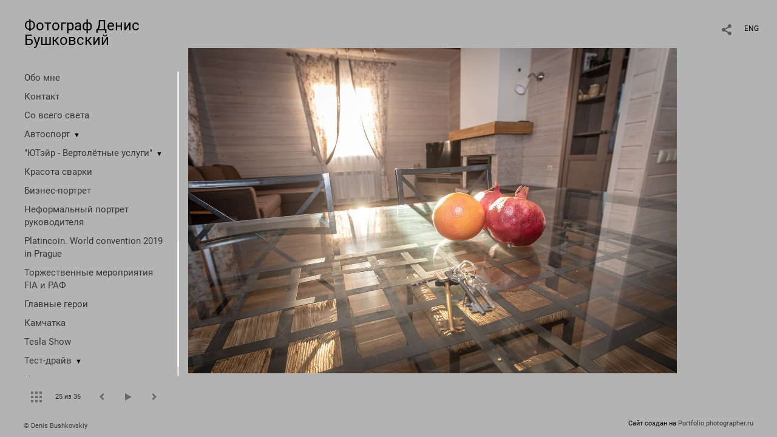

--- FILE ---
content_type: text/html; charset=UTF-8
request_url: https://bushphoto.ru/interior?pic=141306
body_size: 14151
content:
<!DOCTYPE HTML PUBLIC '-//W3C//DTD HTML 4.01 Transitional//EN' 'http://www.w3.org/TR/html4/loose.dtd'>
<html xmlns='http://www.w3.org/1999/xhtml' lang='ru' xml:lang='ru'>
<head>
	<title>Фотограф Денис Бушковский. Интерьер. Без названия</title>
	
	<meta name='Keywords' content='' />
	<meta name='Description' content='Фотограф Денис Бушковский. Интерьер. Без названия. ' />
	<meta http-equiv="content-type" content="text/html; charset=utf-8" />
	<meta name='viewport' content='width=1204' />
	<meta name = 'format-detection' content = 'telephone=no'>
	
	
		<meta property='og:type' content='article'>
		<meta property='og:title' content='Фотограф Денис Бушковский. Интерьер. Без названия'>
		<meta property='og:description' content='Фотограф Денис Бушковский. Интерьер. Без названия. '>
		<meta property='og:url' content='https://bushphoto.ru/interior?pic=141306&play=13517'>
		<meta property='og:image' content='/static/upload/portfolio/pics/pictures/141/141306.jpg' />
		<meta property='og:image:width' content='1600' />
		<meta property='og:image:height' content='1067' />
		


<link REL=STYLESHEET TYPE=text/css href='/static/design/css/reset.css' />
<link REL=STYLESHEET TYPE=text/css href='/static/design/css/portfolio/common.css?rnd=163' />
<link REL=STYLESHEET TYPE=text/css href='/static/design/css/portfolio/computer.css?rnd=163' />



<style>
		.picinfo, 
		.slidetabs > div > .caption, 
		.pswp-gallery .caption .title,
		.pswp-gallery .caption .desc,
		.itemCaptionOpener,
		.item .itemCaption,
		.slidetabsNavigation .nav.info{
			display:none;
		} 
		.pswp-gallery .caption{
		    padding: 5px !important;
		    min-height: auto !important;
		}
	</style><style>
	@font-face {
	    font-family: Roboto;
	    src: 	url('/static/design/Fonts/Sanserif/Roboto/Roboto-Regular.ttf') format('truetype');
	}
	@font-face {
	    font-family: Roboto;
	    font-style: italic;
	    src: 	url('/static/design/Fonts/Sanserif/Roboto/Roboto-Italic.ttf') format('truetype');
	}
	@font-face {
	    font-family: Roboto;
	    font-weight: bold;
	    src: 	url('/static/design/Fonts/Sanserif/Roboto/Roboto-Bold.ttf') format('truetype');
	}
	@font-face {
	    font-family: Roboto;
	    font-weight: bold; 
	    font-style: italic;
	    src: 	url('/static/design/Fonts/Sanserif/Roboto/Roboto-BoldItalic.ttf') format('truetype');
	}
	/*titlefontfamily=Roboto*/
	@font-face {
	    font-family: Roboto;
	    src: 	url('/static/design/Fonts/Sanserif/Roboto/Roboto-Regular.ttf') format('truetype');
	}
	body{
		font-family: Roboto;
	}
	strong, b {
		font-family: Roboto;
		font-weight: bold;
	}
	em, i {
		font-family: Roboto;
		font-style: italic;
	}
	
	header div.title, header div.title a, header div.title span, 
	.menu div.title, .menu div.title a,
	h1.header a.home{
		font-family: Roboto;font-size: 24px; line-height: 1em; color: #000000;
	}
	h1,
	/*.folderItemsList > div.folder > div.title,*/
	.content > .page h1,
	.content .blog .entryContent h1,
	.content .blog .header h1,
	.content .blog h1,
	.content h1:not(.header),
	.description  h1,
	.content .galleryTitle
{
		font-size: 32px; line-height: 1em; color: #000000;
	}
	.folderItemsList > div > a.title span{
		font-size: 32px; line-height: 1em; 
	}
	/* h2CSS */
	/*.itemItemsList .scroller > div > a.title span,*/
	.instaWidget .title,
	.blogAnonses .blog > .title,
	.content .blog .waterfall-container .title,
	.description h2,
	h2{
		font-size: 24px; line-height: normal; color: #000000;
	}
	.blogAnonses .blogItemsList > .item .title {
		font-size: 24px; line-height: normal; color: #000000;
		font-size: 18px; line-height: 1em;
	}
	
	.itemItemsList .scroller > div > a.title span,
	.instaWidget .title,
	.blogAnonses .blog > .title,
	.content .blog .waterfall-container .title,
	.description h3{
		font-size: 18px; line-height: 1em; 
	}
	.folderContentListMagnum a .poster span{
		font-size: 24px; line-height: normal; 
	}
	body,
	.content .page .description,
	.blog .entryContent .description 
	{
		font-size: 14px; 
		line-height: 1.45;  
	}
	p{
		font-size: 14px; 
		line-height: 1.45;  
		margin: 0 0 1.45em 0;
	}
	.content .blog .header a,
	.content .blog .entryContent .date, 
	.content .blog .waterfall-container .date,
	.page .description .inlinePic .caption, 
	.blog .description .inlinePic .caption
	{
		font-size: 10.5px; line-height: 1.45;  
	}

	
	.instaWidget .title .controls .browse svg path{
		fill:#000000;
	}
	body{
		background-color: #B3B3B3;
		color: #000000;
	}
	p a, .contact .contacts a, .description a, .feedback a{
		color: #000000 !important;
	}

	#footer,
	#footer a,
	.arrnav,
	.instaWidget .title a,
	.instaWidget .title span,
	.content .blog .header a,
	.content .blog .entryContent .prevnext a,
	.content .blog .waterfall-container .item a,
	.content .blog .waterfall-container .item a .title
	{
		color: #000000;
	
	}
	body.computer #footer{
		background-color: #B3B3B3;
	}

	.series_caption hr{
		border: none;
		margin: 44px auto 44px auto;
		width: 30%;
		border-top: 1px solid #B3B3B3;
		opacity: 0.7;
	}
	.series_caption blockquote,
	.series_caption blockquote p{
		font-size: 19.6px;
		line-height: 24.5px;;
	}

	.content .blog div.tagsCloud,
	.content .blog div.archive{
		background-color: #B3B3B3;
		color: #000000;
	}
	.blog div.tagsCloud .closeTagsCloud::before,
	.blog div.tagsCloud .closeTagsCloud::after,
	.blog div.archive .closeArchive::before,
	.blog div.archive .closeArchive::after{
		background-color: #000000;
	}
	.content .blog .header a.selectedMonth{
		background-color: #000000;
		color: #B3B3B3;
	}
	a:hover{
		opacity:1;
		color: #000000;
	}
	#ya_share {
		background-image: url("data:image/svg+xml;utf8,<svg xmlns='http://www.w3.org/2000/svg' width='40' height='40' viewBox='0 0 40 40' fill='none'><path fill-rule='evenodd' clip-rule='evenodd' d='M21 14C21 14.368 21.0662 14.7206 21.1875 15.0464L16.179 17.938C15.6321 17.3603 14.8582 17 14 17C12.3433 17 11 18.3431 11 20C11 21.6569 12.3433 23 14 23C14.7219 23 15.3843 22.745 15.9019 22.3201L21.0798 25.3095C21.0276 25.5312 21 25.7624 21 26C21 27.6569 22.3433 29 24 29C25.6567 29 27 27.6569 27 26C27 24.3431 25.6567 23 24 23C23.3088 23 22.6721 23.2338 22.1648 23.6266L16.9382 20.6089C16.9788 20.4123 17 20.2086 17 20C17 19.9254 16.9973 19.8514 16.9919 19.7782L22.4995 16.5984C22.9409 16.8538 23.4534 17 24 17C25.6567 17 27 15.6569 27 14C27 12.3431 25.6567 11 24 11C22.3433 11 21 12.3431 21 14Z' fill='%23000000' /></svg>");
	}
	#ya_share:hover {
		border-color: #000000;
	}
	.switch_language a{
		color: #000000;
	}
	body.whiteContentBg .switch_language a{
		color: #B3B3B3;
	}


	.page .description .inlinePic .caption, 
	.blog .description .inlinePic .caption 	
	{
		color: #000000;
		opacity: 0.8;
	}	
	.social a{
		height: 24px;
	}
	body.phone .instaWidget .title a b{
		background-image: url("data:image/svg+xml;utf8,<svg width='14' height='24' viewBox='0 0 14 24' fill='none' xmlns='http://www.w3.org/2000/svg'><path fill-rule='evenodd' clip-rule='evenodd' d='M11.2943 5H2.70567C1.21413 5 0 6.21331 0 7.70567V16.2943C0 17.7867 1.21413 19 2.70567 19H11.2943C12.7859 19 14 17.7867 14 16.2943V7.70567C14 6.21331 12.7859 5 11.2943 5ZM12.0703 6.61418L12.3798 6.61254V8.98565L10.0141 8.99306L10.0059 6.61994L12.0703 6.61418ZM5.00203 10.5628C5.44982 9.94215 6.17748 9.53551 6.9998 9.53551C7.82212 9.53551 8.54977 9.94215 8.99756 10.5628C9.28978 10.9678 9.46428 11.4633 9.46428 12C9.46428 13.3582 8.3588 14.4637 6.9998 14.4637C5.64161 14.4637 4.53613 13.3582 4.53613 12C4.53613 11.4633 4.71064 10.9678 5.00203 10.5628ZM12.6364 16.2943C12.6364 17.0343 12.0346 17.6361 11.2946 17.6361H2.70598C1.96597 17.6361 1.36426 17.0343 1.36426 16.2943V10.5628H3.45504C3.27395 11.0073 3.1727 11.4921 3.1727 12C3.1727 14.1105 4.88977 15.8284 7.00031 15.8284C9.11167 15.8284 10.8287 14.1105 10.8287 12C10.8287 11.4921 10.7259 11.0073 10.5464 10.5628H12.6364V16.2943Z' fill='%23000000'/></svg>");
		background-size: 14px 24px;
		width: 14px;
	}

	/*%23000000*/

	.social a path{
		fill: #000000;
	}
	#footer a.portfolioSubscribe:before{
		background-image: url("data:image/svg+xml;utf8,<svg width='24' height='24' viewBox='0 0 24 24' fill='none' xmlns='http://www.w3.org/2000/svg'><path fill-rule='evenodd' clip-rule='evenodd' d='M4 4H20C21.1 4 22 4.9 22 6V18C22 19.1 21.1 20 20 20H4C2.9 20 2 19.1 2 18L2.01 6C2.01 4.9 2.9 4 4 4ZM12 13L20 8V6L12 11L4 6V8L12 13Z' fill='%23000000'/></svg>");
	}
	header .blogNavButtons a.selectedMonth,
	.content .blog .header a.selectedMonth{
		background-color: #000000;
		color: #B3B3B3;
	}
	header .blogNavButtons a.selectedMonth::before,
	.content .blog .header a.selectedMonth:before {
		background-image: url("data:image/svg+xml;utf8,<svg width='24' height='24' viewBox='0 0 24 24' fill='none' xmlns='http://www.w3.org/2000/svg'><path d='M19 6.41L17.59 5L12 10.59L6.41 5L5 6.41L10.59 12L5 17.59L6.41 19L12 13.41L17.59 19L19 17.59L13.41 12L19 6.41Z' fill='%23B3B3B3'/></svg>");
	}
/* 31 Oct 2020 */
	.feedbackButton{
		background-image: url("data:image/svg+xml;utf8,<svg width='20' height='20' viewBox='0 0 20 20' fill='none' xmlns='http://www.w3.org/2000/svg'><path d='M18 0H2C0.9 0 0.0100002 0.9 0.0100002 2L0 20L4 16H18C19.1 16 20 15.1 20 14V2C20 0.9 19.1 0 18 0ZM11 12H9V10H11V12ZM11 8H9V4H11V8Z' fill='%23B3B3B3'/></svg>");
		background-size: 20px 20px;
	}


	.content .blog .header,
	.blogAnonses > .blog > .title,
	.blogAnonses .blogItemsList .item,
	.content .blog .waterfall-container .item {
		color: #000000;
	}

	.blogAnonses > .blog > .title a,
	.blogAnonses .blogItemsList .item a{ /*383*/
		color: #000000;
	}

	.blog .tagsCloudContent a,
	.blog .waterfall-container .item .tags a,
	.blog .item .tags a,
	.blog .entryContent .tags a{
		background-color: #000000;
		color: #B3B3B3;
	}
	.blog .tagsCloudContent a:hover,
	.blog .waterfall-container .item .tags a:hover,
	.blog .item .tags a:hover,
	.blog .entryContent .tags a:hover{
		background-color: #8b8b8b;
		color: #000000;
	}
	
	
	#footer a,
	.wrapper .menu ul >li >a,
	.wrapper .menu ul >li >ul >li >a{
		color: #000000;
		opacity:0.7;
	}
	.wrapper .menu ul >li.active >a{
		color: #000000;
		opacity:1;
	}
	#ya_share:hover,
	.switch_language:hover {
		border-color: #000000;
	}
	.switch_language a:hover {
		--color: #B3B3B3;
	}
	.wrapper .menu ul >li >a:hover,
	.wrapper .menu ul >li >ul >li >a:hover,
	.wrapper .menu ul >li >ul >li:not(.folder) >a.active{
		color: #000000;
		opacity:1;
	}
	.series_caption a.switcher{
		border-color: #B3B3B3;
	}
	.series_caption a.switcher:before,
	.series_caption a.switcher:after{
		background: #B3B3B3;
	}

	.arrnav span {
		opacity: 0.8;
	}
	.arrnav .nav,
	.arrnav .nav.play {
		background-position: center center !important;
		width: 38px;
		height: 38px;
		border: 1px transparent solid;
	}
	.arrnav .nav:hover{
		border: 1px #000000 solid;
	}
	.arrnav .nav.thumbs{
		background-image: url("data:image/svg+xml;utf8,<svg width='40' height='40' viewBox='0 0 40 40' fill='none' xmlns='http://www.w3.org/2000/svg'><path fill-rule='evenodd' clip-rule='evenodd' d='M11 11H15V15H11V11ZM18 11H22V15H18V11ZM29 11H25V15H29V11ZM11 18H15V22H11V18ZM22 18H18V22H22V18ZM25 18H29V22H25V18ZM15 25H11V29H15V25ZM18 25H22V29H18V25ZM29 25H25V29H29V25Z' fill='%23000000'/></svg>");
	}
	.arrnav .nav.backward{
		background-image: url("data:image/svg+xml;utf8,<svg width='40' height='40' viewBox='0 0 40 40' fill='none' xmlns='http://www.w3.org/2000/svg'><path fill-rule='evenodd' clip-rule='evenodd' d='M21.6567 14L16 19.6569L21.6567 25.3137L23.6567 23.3137L20 19.6569L23.6567 16L21.6567 14Z' fill='%23000000'/></svg>");
	}
	.arrnav .nav.play{
		background-image: url("data:image/svg+xml;utf8,<svg width='40' height='40' viewBox='0 0 40 40' fill='none' xmlns='http://www.w3.org/2000/svg'><path fill-rule='evenodd' clip-rule='evenodd' d='M18 15H15V25H18V15ZM24 15H21V25H24V15Z' fill='%23000000'/></svg>");
	}
	.arrnav .nav.play.pause{
		background-image: url("data:image/svg+xml;utf8,<svg width='40' height='40' viewBox='0 0 40 40' fill='none' xmlns='http://www.w3.org/2000/svg'><path d='M26 20.0001L15 26V14L26 20.0001Z' fill='%23000000'/></svg>");
	}
	.arrnav .nav.forward{
		background-image: url("data:image/svg+xml;utf8,<svg width='40' height='40' viewBox='0 0 40 40' fill='none' xmlns='http://www.w3.org/2000/svg'><path fill-rule='evenodd' clip-rule='evenodd' d='M16.3433 16L20 19.6569L16.3433 23.3137L18.3433 25.3137L24 19.6569L18.3433 14L16.3433 16Z' fill='%23000000'/></svg>");
	}
	.arrnav .nav.info{
		background-image: url("data:image/svg+xml;utf8,<svg width='40' height='40' viewBox='0 0 40 40' fill='none' xmlns='http://www.w3.org/2000/svg'><path fill-rule='evenodd' clip-rule='evenodd' d='M22 13H19V16H22V13ZM22 18H19V28H22V18Z' fill='%23000000'/></svg>");
	}
	.arrnav .nav.info.show{
		border: 1px #000000 solid;
	}
	.series_caption{
		background-color: rgba(76.5, 76.5, 76.5);
		color: #B3B3B3;
	}
	.series_caption a{
		color: #B3B3B3;
	}
	
	.slidetabs div.item > .caption .info{
		background-color: rgba(76.5, 76.5, 76.5, 0.9);
		color: #B3B3B3;
	}
	.slidetabs div.item > .caption .info a{
		color: #B3B3B3;
	}

</style>
		<link rel='stylesheet' href='/static/design/css/atelier-cave-light.css'>
		<script src='//cdnjs.cloudflare.com/ajax/libs/highlight.js/11.6.0/highlight.min.js'></script>
		<script>hljs.initHighlightingOnLoad();</script>
	
</head>
<body class='computer  magnum variant3 hideTitles gallery'>
<a class='scrolltotop' href='#'></a>
<div id='all'>
	<div class='wrapper'>
		<div class='menu'>
			<div class=title><a class=home href=https://bushphoto.ru>Фотограф Денис Бушковский</a></div>
			<div class='ScrollPane'>
				<ul>
		<li class='bio  '>
		<a href=https://bushphoto.ru/about-me>Обо мне</a>
		
	</li><li class='contact  '>
		<a href=https://bushphoto.ru/contact>Контакт</a>
		
	</li><li class='gallery  '>
		<a href=https://bushphoto.ru/others>Со всего света</a>
		
	</li><li class='folder  '>
		<a href=https://bushphoto.ru/motorsport>Автоспорт</a><span>&#9660;</span>
		<ul class=' '>
			<li class='gallery '>
				<a class='' href=https://bushphoto.ru/rally-maraphon-dakar>Ралли-марафон "Дакар"</a>
				
			</li>

			<li class='gallery '>
				<a class='' href=https://bushphoto.ru/silk-way-rally>Ралли-марафон "Шёлковый путь"</a>
				
			</li>

			<li class='gallery '>
				<a class='' href=https://bushphoto.ru/drift>Drift</a>
				
			</li>

			<li class='gallery '>
				<a class='' href=https://bushphoto.ru/cross-country-rally>Ралли-рейды</a>
				
			</li>

			<li class='gallery '>
				<a class='' href=https://bushphoto.ru/vasilyev-racing-team>Экипаж Владимир Васильев/Константин Жильцов</a>
				
			</li>

			<li class='gallery '>
				<a class='' href=https://bushphoto.ru/can-am-x-race>Can-Am X Race</a>
				
			</li>

			<li class='gallery '>
				<a class='' href=https://bushphoto.ru/truck-racing>Truck Racing</a>
				
			</li>

			<li class='gallery '>
				<a class='' href=https://bushphoto.ru/moto-quad>Moto & Quad</a>
				
			</li>

			<li class='gallery '>
				<a class='' href=https://bushphoto.ru/rally>Ралли</a>
				
			</li>

			<li class='gallery '>
				<a class='' href=https://bushphoto.ru/trophy>Трофи</a>
				
			</li>

			<li class='gallery '>
				<a class='' href=https://bushphoto.ru/rally-cross>Rally-Cross</a>
				
			</li></ul>
	</li><li class='folder  '>
		<a href=https://bushphoto.ru/utair-helicopters>"ЮТэйр - Вертолётные услуги"</a><span>&#9660;</span>
		<ul class=' '>
			<li class='gallery '>
				<a class='' href=https://bushphoto.ru/forest-fires>Тушение лесных пожаров в ХМАО</a>
				
			</li>

			<li class='gallery '>
				<a class='' href=https://bushphoto.ru/mi-26-helicopter-transports-tu-134>Транспортировка вертолётом Ми-26 самолёта Ту-134</a>
				
			</li>

			<li class='gallery '>
				<a class='' href=https://bushphoto.ru/fuselage-transportation-mi-26>Транспортировка фюзеляжа Ми-26</a>
				
			</li>

			<li class='gallery '>
				<a class='' href=https://bushphoto.ru/mi-26helicoptertransportsatr-42>Транспортировка вертолетом Ми-26т фюзеляжа самолёта ATR-42</a>
				
			</li>

			<li class='gallery '>
				<a class='' href=https://bushphoto.ru/montazh-vyshek-lep>Монтаж вышек ЛЭП</a>
				
			</li></ul>
	</li><li class='gallery  '>
		<a href=https://bushphoto.ru/beauty-of-welding>Красота сварки</a>
		
	</li><li class='gallery  '>
		<a href=https://bushphoto.ru/business-portrait>Бизнес-портрет</a>
		
	</li><li class='gallery  '>
		<a href=https://bushphoto.ru/neformalnyy-portret-rukovoditelya>Неформальный портрет руководителя</a>
		
	</li><li class='gallery  '>
		<a href=https://bushphoto.ru/platincoin-world-convention-2019-in-prague>Platincoin. World convention 2019 in Prague</a>
		
	</li><li class='gallery  '>
		<a href=https://bushphoto.ru/torzhestvennye-meropriyatiya-fia-i-raf>Торжественные мероприятия FIA и РАФ</a>
		
	</li><li class='gallery  '>
		<a href=https://bushphoto.ru/people>Главные герои</a>
		
	</li><li class='gallery  '>
		<a href=https://bushphoto.ru/kamchatka>Камчатка</a>
		
	</li><li class='gallery  '>
		<a href=https://bushphoto.ru/tesla-show>Tesla Show</a>
		
	</li><li class='folder  '>
		<a href=https://bushphoto.ru/test-drayv>Тест-драйв</a><span>&#9660;</span>
		<ul class=' '>
			<li class='gallery '>
				<a class='' href=https://bushphoto.ru/renault-trucks-test-drive>Тест-драйв Renault Trucks</a>
				
			</li>

			<li class='gallery '>
				<a class='' href=https://bushphoto.ru/range-rover-evoque-2019>Range Rover Evoque 2019</a>
				
			</li>

			<li class='gallery '>
				<a class='' href=https://bushphoto.ru/rm-quad>RM Quad</a>
				
			</li>

			<li class='gallery '>
				<a class='' href=https://bushphoto.ru/bmw-driving-experience-ru>BMW Driving Experience RU. December 2019.</a>
				
			</li>

			<li class='gallery '>
				<a class='' href=https://bushphoto.ru/chevrolet-camaro-shock-edition-2019>Chevrolet Camaro Shock Edition 2019</a>
				
			</li>

			<li class='gallery '>
				<a class='' href=https://bushphoto.ru/mazda-3-kia-ceed-2019>Mazda 3 & KIA Ceed 2019</a>
				
			</li>

			<li class='gallery '>
				<a class='' href=https://bushphoto.ru?item=15455>Jeep Compass TrailHawk Edition</a>
				
			</li></ul>
	</li><li class='folder  '>
		<a href=https://bushphoto.ru/concerts>Концерты</a><span>&#9660;</span>
		<ul class=' '>
			<li class='gallery '>
				<a class='' href=https://bushphoto.ru/moralnyy-kodeks-v-klube-16-tonn>"Моральный кодекс" в клубе "16 Тонн"</a>
				
			</li>

			<li class='gallery '>
				<a class='' href=https://bushphoto.ru/live-zdob-si-zdub>Zdob si Zdub</a>
				
			</li>

			<li class='gallery '>
				<a class='' href=https://bushphoto.ru/rekord-orkestr>Рекорд Оркестр</a>
				
			</li>

			<li class='gallery '>
				<a class='' href=https://bushphoto.ru/zapreshchyonnye-barabanshchiki>Запрещённые барабанщики</a>
				
			</li></ul>
	</li><li class='gallery  '>
		<a href=https://bushphoto.ru/photowalk>Фотопрогулка</a>
		
	</li><li class='gallery  '>
		<a href=https://bushphoto.ru/vzglyad>Взгляд</a>
		
	</li><li class='gallery  '>
		<a href=https://bushphoto.ru/mining>Горно-обогатительный комбинат</a>
		
	</li><li class='gallery  '>
		<a href=https://bushphoto.ru/industry>Производство</a>
		
	</li><li class='gallery  '>
		<a href=https://bushphoto.ru/report>Репортаж</a>
		
	</li><li class='gallery  '>
		<a href=https://bushphoto.ru/press-konferenciya-komandy-kamaz-master>Пресс-конференция команды "КАМАЗ-мастер"</a>
		
	</li><li class='gallery active '>
		<a href=https://bushphoto.ru/interior>Интерьер</a>
		
	</li><li class='gallery  '>
		<a href=https://bushphoto.ru/i-am-den>Я</a>
		
	</li><li class=social><a class=tg href='https://t.me/bush_photo' target=_blank><svg width='14' height='24' viewBox='0 0 14 24' fill='none' xmlns='http://www.w3.org/2000/svg'><path fill-rule='evenodd' clip-rule='evenodd' d='M0.637447 11.7349C4.48921 10.1827 7.05766 9.15941 8.34279 8.66501C12.0121 7.2534 12.7745 7.00818 13.2715 7.00009C13.3808 6.99831 13.6252 7.02336 13.7835 7.14217C13.9172 7.24249 13.9539 7.37801 13.9715 7.47312C13.9891 7.56824 14.011 7.78491 13.9936 7.95421C13.7948 9.88661 12.9344 14.576 12.4967 16.7403C12.3115 17.6561 11.9441 17.8521 11.5911 17.8822C10.8238 17.9475 10.2438 17.5242 9.50064 17.0737C8.33776 16.3686 7.63444 16.0432 6.50565 15.3552C5.20115 14.5601 6.34903 14.1883 7.09246 13.4741C7.28703 13.2872 10.6112 10.2986 10.5969 10.2087C10.5917 10.176 10.493 9.85377 10.4158 9.79026C10.3385 9.72675 10.2245 9.74847 10.1422 9.76574C10.0256 9.79022 8.16786 10.9259 4.56904 13.1729C4.04173 13.5078 3.56411 13.671 3.13618 13.6624C2.66442 13.653 1.75694 13.4157 1.08232 13.2129C0.254878 12.9641 -0.0505608 12.8469 0.00670459 12.4244C0.036532 12.2043 0.246779 11.9745 0.637447 11.7349Z' fill='#4F4F4F'/></svg></a><a class=vk href='https://vk.com/den_bushkovsky' target=_blank><svg width='16' height='24' viewBox='0 0 16 10' fill='none' xmlns='http://www.w3.org/2000/svg'><path fill-rule='evenodd' clip-rule='evenodd' d='M8.78466 9.9582C8.78466 9.9582 9.07343 9.92305 9.22133 9.74902C9.35672 9.58956 9.35202 9.28864 9.35202 9.28864C9.35202 9.28864 9.33402 7.88349 9.92955 7.67602C10.5165 7.47197 11.2701 9.03487 12.0699 9.63585C12.674 10.0902 13.1326 9.99078 13.1326 9.99078L15.2697 9.9582C15.2697 9.9582 16.3872 9.88276 15.8574 8.91999C15.8136 8.84111 15.5483 8.20756 14.2688 6.90614C12.9283 5.54386 13.1083 5.76419 14.722 3.40742C15.7048 1.97227 16.0977 1.09609 15.9748 0.721437C15.8582 0.363077 15.1351 0.458239 15.1351 0.458239L12.7296 0.474528C12.7296 0.474528 12.5511 0.447951 12.4189 0.534541C12.2898 0.619416 12.206 0.817456 12.206 0.817456C12.206 0.817456 11.8257 1.92769 11.3178 2.87245C10.2465 4.86486 9.81843 4.97031 9.64313 4.84686C9.23542 4.55794 9.33715 3.68776 9.33715 3.06964C9.33715 1.13809 9.60479 0.333071 8.81675 0.124742C8.55537 0.0552989 8.36286 0.00986093 7.69377 0.00214504C6.83531 -0.00728548 6.10909 0.00557433 5.69746 0.225906C5.42357 0.372507 5.21228 0.700004 5.3414 0.718865C5.50026 0.742012 5.86024 0.825172 6.05118 1.1098C6.29769 1.47759 6.28908 2.30233 6.28908 2.30233C6.28908 2.30233 6.43072 4.57595 5.95806 4.85801C5.63408 5.05176 5.18958 4.65654 4.23407 2.84845C3.74497 1.92254 3.37561 0.898902 3.37561 0.898902C3.37561 0.898902 3.30439 0.707719 3.17683 0.604841C3.02267 0.48053 2.80747 0.44195 2.80747 0.44195L0.521607 0.458239C0.521607 0.458239 0.178063 0.468527 0.0520703 0.632275C-0.0598359 0.777162 0.0434621 1.07808 0.0434621 1.07808C0.0434621 1.07808 1.83318 5.6656 3.86001 7.97779C5.71859 10.0971 7.82837 9.9582 7.82837 9.9582H8.78466Z' fill='#4F4F4F'/></svg></a></li></ul>
			</div>
			
	<div class='slidetabsNavigation'>
		<div class='arrnav'>
			<a class='nav thumbs' href='/interior?show=thumbs'></a>
			<span><b class='currentpicnum'>25</b> из <b>36</b> </span>
			<a class='nav prev backward'></a>
			<a class='nav play pause'></a>
			<a class='nav next forward'></a>
			<a class='nav info'></a>
		</div>
	</div>
		</div>
		<div class='content'>
			<div class='header_buttons'>
				<span class='feedbackButton' rel=lll></span>
				<!-- yashare_block: -->
				<div id='ya_share' class='ya-share2'></div>
				
<div class=switch_language>
	<span>RUS</span><a class=l1 href=https://bushphoto.ru/interior?pic=141306&lang=eng title='in English'>ENG</a>
		
</div>
			</div>
			

<div class='slidetabs'>
	<div class='navigation'>
		<div class='lupa'></div>
		
	<div class='browse backward'></div>
	<div class='browse forward'></div>
	</div>
	<div id='cycle-slideshow' 
		data-cycle-speed='500' 
		data-cycle-manual-speed='500' 		
		data-cycle-timeout: '3000'
>
		
	<div rel=1 id=item141327 class='item  photo loading' data-src='/static/upload/portfolio/pics/big/141/141327.jpg'>
		<picture data-sources="&lt;source media='(max-width: 900px)' sizes='100vw' srcset='/static/upload/portfolio/pics/pictures/141/141327.jpg'&gt;
	&lt;source media='(max-width: 1365px)' sizes='100vw' srcset='/static/upload/portfolio/pics/pictures/141/141327.jpg'&gt;
	&lt;source media='(max-width: 1920px)' sizes='100vw' srcset='/static/upload/portfolio/pics/big/141/141327.jpg'&gt;
	&lt;source media='(min-width: 1920px)' sizes='100vw' srcset='/static/upload/portfolio/pics/big/141/141327.jpg'&gt;" >
			<img data-src='/static/upload/portfolio/pics/pictures/141/141327.jpg' src='/static/upload/portfolio/pics/300/141/141327.jpg' style='max-width: 2500px; margin: auto;' alt='' title='Фотограф Денис Бушковский. Интерьер. Без названия'>
		</picture>
	</div>
	<div rel=2 id=item141326 class='item  photo loading' data-src='/static/upload/portfolio/pics/big/141/141326.jpg'>
		<picture data-sources="&lt;source media='(max-width: 900px)' sizes='100vw' srcset='/static/upload/portfolio/pics/pictures/141/141326.jpg'&gt;
	&lt;source media='(max-width: 1365px)' sizes='100vw' srcset='/static/upload/portfolio/pics/pictures/141/141326.jpg'&gt;
	&lt;source media='(max-width: 1920px)' sizes='100vw' srcset='/static/upload/portfolio/pics/big/141/141326.jpg'&gt;
	&lt;source media='(min-width: 1920px)' sizes='100vw' srcset='/static/upload/portfolio/pics/big/141/141326.jpg'&gt;" >
			<img data-src='/static/upload/portfolio/pics/pictures/141/141326.jpg' src='/static/upload/portfolio/pics/300/141/141326.jpg' style='max-width: 2500px; margin: auto;' alt='' title='Фотограф Денис Бушковский. Интерьер. Без названия'>
		</picture>
	</div>
	<div rel=3 id=item141323 class='item  photo loading' data-src='/static/upload/portfolio/pics/big/141/141323.jpg'>
		<picture data-sources="&lt;source media='(max-width: 900px)' sizes='100vw' srcset='/static/upload/portfolio/pics/pictures/141/141323.jpg'&gt;
	&lt;source media='(max-width: 1365px)' sizes='100vw' srcset='/static/upload/portfolio/pics/pictures/141/141323.jpg'&gt;
	&lt;source media='(max-width: 1920px)' sizes='100vw' srcset='/static/upload/portfolio/pics/big/141/141323.jpg'&gt;
	&lt;source media='(min-width: 1920px)' sizes='100vw' srcset='/static/upload/portfolio/pics/big/141/141323.jpg'&gt;" >
			<img data-src='/static/upload/portfolio/pics/pictures/141/141323.jpg' src='/static/upload/portfolio/pics/300/141/141323.jpg' style='max-width: 2500px; margin: auto;' alt='' title='Фотограф Денис Бушковский. Интерьер. Без названия'>
		</picture>
	</div>
	<div rel=4 id=item141286 class='item  photo loading' data-src='/static/upload/portfolio/pics/big/141/141286.jpg'>
		<picture data-sources="&lt;source media='(max-width: 900px)' sizes='100vw' srcset='/static/upload/portfolio/pics/pictures/141/141286.jpg'&gt;
	&lt;source media='(max-width: 1365px)' sizes='100vw' srcset='/static/upload/portfolio/pics/pictures/141/141286.jpg'&gt;
	&lt;source media='(max-width: 1920px)' sizes='100vw' srcset='/static/upload/portfolio/pics/big/141/141286.jpg'&gt;
	&lt;source media='(min-width: 1920px)' sizes='100vw' srcset='/static/upload/portfolio/pics/big/141/141286.jpg'&gt;" >
			<img data-src='/static/upload/portfolio/pics/pictures/141/141286.jpg' src='/static/upload/portfolio/pics/300/141/141286.jpg' style='max-width: 2500px; margin: auto;' alt='' title='Фотограф Денис Бушковский. Интерьер. Без названия'>
		</picture>
	</div>
	<div rel=5 id=item141283 class='item  photo loading' data-src='/static/upload/portfolio/pics/big/141/141283.jpg'>
		<picture data-sources="&lt;source media='(max-width: 900px)' sizes='100vw' srcset='/static/upload/portfolio/pics/pictures/141/141283.jpg'&gt;
	&lt;source media='(max-width: 1365px)' sizes='100vw' srcset='/static/upload/portfolio/pics/pictures/141/141283.jpg'&gt;
	&lt;source media='(max-width: 1920px)' sizes='100vw' srcset='/static/upload/portfolio/pics/big/141/141283.jpg'&gt;
	&lt;source media='(min-width: 1920px)' sizes='100vw' srcset='/static/upload/portfolio/pics/big/141/141283.jpg'&gt;" >
			<img data-src='/static/upload/portfolio/pics/pictures/141/141283.jpg' src='/static/upload/portfolio/pics/300/141/141283.jpg' style='max-width: 2500px; margin: auto;' alt='' title='Фотограф Денис Бушковский. Интерьер. Без названия'>
		</picture>
	</div>
	<div rel=6 id=item141284 class='item  photo loading' data-src='/static/upload/portfolio/pics/big/141/141284.jpg'>
		<picture data-sources="&lt;source media='(max-width: 900px)' sizes='100vw' srcset='/static/upload/portfolio/pics/pictures/141/141284.jpg'&gt;
	&lt;source media='(max-width: 1365px)' sizes='100vw' srcset='/static/upload/portfolio/pics/pictures/141/141284.jpg'&gt;
	&lt;source media='(max-width: 1920px)' sizes='100vw' srcset='/static/upload/portfolio/pics/big/141/141284.jpg'&gt;
	&lt;source media='(min-width: 1920px)' sizes='100vw' srcset='/static/upload/portfolio/pics/big/141/141284.jpg'&gt;" >
			<img data-src='/static/upload/portfolio/pics/pictures/141/141284.jpg' src='/static/upload/portfolio/pics/300/141/141284.jpg' style='max-width: 2500px; margin: auto;' alt='' title='Фотограф Денис Бушковский. Интерьер. Без названия'>
		</picture>
	</div>
	<div rel=7 id=item141289 class='item  photo loading' data-src='/static/upload/portfolio/pics/big/141/141289.jpg'>
		<picture data-sources="&lt;source media='(max-width: 900px)' sizes='100vw' srcset='/static/upload/portfolio/pics/pictures/141/141289.jpg'&gt;
	&lt;source media='(max-width: 1365px)' sizes='100vw' srcset='/static/upload/portfolio/pics/pictures/141/141289.jpg'&gt;
	&lt;source media='(max-width: 1920px)' sizes='100vw' srcset='/static/upload/portfolio/pics/big/141/141289.jpg'&gt;
	&lt;source media='(min-width: 1920px)' sizes='100vw' srcset='/static/upload/portfolio/pics/big/141/141289.jpg'&gt;" >
			<img data-src='/static/upload/portfolio/pics/pictures/141/141289.jpg' src='/static/upload/portfolio/pics/300/141/141289.jpg' style='max-width: 2500px; margin: auto;' alt='' title='Фотограф Денис Бушковский. Интерьер. Без названия'>
		</picture>
	</div>
	<div rel=8 id=item141290 class='item  photo loading' data-src='/static/upload/portfolio/pics/big/141/141290.jpg'>
		<picture data-sources="&lt;source media='(max-width: 900px)' sizes='100vw' srcset='/static/upload/portfolio/pics/pictures/141/141290.jpg'&gt;
	&lt;source media='(max-width: 1365px)' sizes='100vw' srcset='/static/upload/portfolio/pics/pictures/141/141290.jpg'&gt;
	&lt;source media='(max-width: 1920px)' sizes='100vw' srcset='/static/upload/portfolio/pics/big/141/141290.jpg'&gt;
	&lt;source media='(min-width: 1920px)' sizes='100vw' srcset='/static/upload/portfolio/pics/big/141/141290.jpg'&gt;" >
			<img data-src='/static/upload/portfolio/pics/pictures/141/141290.jpg' src='/static/upload/portfolio/pics/300/141/141290.jpg' style='max-width: 2500px; margin: auto;' alt='' title='Фотограф Денис Бушковский. Интерьер. Без названия'>
		</picture>
	</div>
	<div rel=9 id=item141287 class='item  photo loading' data-src='/static/upload/portfolio/pics/big/141/141287.jpg'>
		<picture data-sources="&lt;source media='(max-width: 900px)' sizes='100vw' srcset='/static/upload/portfolio/pics/pictures/141/141287.jpg'&gt;
	&lt;source media='(max-width: 1365px)' sizes='100vw' srcset='/static/upload/portfolio/pics/pictures/141/141287.jpg'&gt;
	&lt;source media='(max-width: 1920px)' sizes='100vw' srcset='/static/upload/portfolio/pics/big/141/141287.jpg'&gt;
	&lt;source media='(min-width: 1920px)' sizes='100vw' srcset='/static/upload/portfolio/pics/big/141/141287.jpg'&gt;" >
			<img data-src='/static/upload/portfolio/pics/pictures/141/141287.jpg' src='/static/upload/portfolio/pics/300/141/141287.jpg' style='max-width: 2500px; margin: auto;' alt='' title='Фотограф Денис Бушковский. Интерьер. Без названия'>
		</picture>
	</div>
	<div rel=10 id=item141288 class='item  photo loading' data-src='/static/upload/portfolio/pics/big/141/141288.jpg'>
		<picture data-sources="&lt;source media='(max-width: 900px)' sizes='100vw' srcset='/static/upload/portfolio/pics/pictures/141/141288.jpg'&gt;
	&lt;source media='(max-width: 1365px)' sizes='100vw' srcset='/static/upload/portfolio/pics/pictures/141/141288.jpg'&gt;
	&lt;source media='(max-width: 1920px)' sizes='100vw' srcset='/static/upload/portfolio/pics/big/141/141288.jpg'&gt;
	&lt;source media='(min-width: 1920px)' sizes='100vw' srcset='/static/upload/portfolio/pics/big/141/141288.jpg'&gt;" >
			<img data-src='/static/upload/portfolio/pics/pictures/141/141288.jpg' src='/static/upload/portfolio/pics/300/141/141288.jpg' style='max-width: 2500px; margin: auto;' alt='' title='Фотограф Денис Бушковский. Интерьер. Без названия'>
		</picture>
	</div>
	<div rel=11 id=item141291 class='item  photo loading' data-src='/static/upload/portfolio/pics/big/141/141291.jpg'>
		<picture data-sources="&lt;source media='(max-width: 900px)' sizes='100vw' srcset='/static/upload/portfolio/pics/pictures/141/141291.jpg'&gt;
	&lt;source media='(max-width: 1365px)' sizes='100vw' srcset='/static/upload/portfolio/pics/pictures/141/141291.jpg'&gt;
	&lt;source media='(max-width: 1920px)' sizes='100vw' srcset='/static/upload/portfolio/pics/big/141/141291.jpg'&gt;
	&lt;source media='(min-width: 1920px)' sizes='100vw' srcset='/static/upload/portfolio/pics/big/141/141291.jpg'&gt;" >
			<img data-src='/static/upload/portfolio/pics/pictures/141/141291.jpg' src='/static/upload/portfolio/pics/300/141/141291.jpg' style='max-width: 2500px; margin: auto;' alt='' title='Фотограф Денис Бушковский. Интерьер. Без названия'>
		</picture>
	</div>
	<div rel=12 id=item141292 class='item  photo loading' data-src='/static/upload/portfolio/pics/big/141/141292.jpg'>
		<picture data-sources="&lt;source media='(max-width: 900px)' sizes='100vw' srcset='/static/upload/portfolio/pics/pictures/141/141292.jpg'&gt;
	&lt;source media='(max-width: 1365px)' sizes='100vw' srcset='/static/upload/portfolio/pics/pictures/141/141292.jpg'&gt;
	&lt;source media='(max-width: 1920px)' sizes='100vw' srcset='/static/upload/portfolio/pics/big/141/141292.jpg'&gt;
	&lt;source media='(min-width: 1920px)' sizes='100vw' srcset='/static/upload/portfolio/pics/big/141/141292.jpg'&gt;" >
			<img data-src='/static/upload/portfolio/pics/pictures/141/141292.jpg' src='/static/upload/portfolio/pics/300/141/141292.jpg' style='max-width: 2500px; margin: auto;' alt='' title='Фотограф Денис Бушковский. Интерьер. Без названия'>
		</picture>
	</div>
	<div rel=13 id=item141293 class='item  photo loading' data-src='/static/upload/portfolio/pics/big/141/141293.jpg'>
		<picture data-sources="&lt;source media='(max-width: 900px)' sizes='100vw' srcset='/static/upload/portfolio/pics/pictures/141/141293.jpg'&gt;
	&lt;source media='(max-width: 1365px)' sizes='100vw' srcset='/static/upload/portfolio/pics/pictures/141/141293.jpg'&gt;
	&lt;source media='(max-width: 1920px)' sizes='100vw' srcset='/static/upload/portfolio/pics/big/141/141293.jpg'&gt;
	&lt;source media='(min-width: 1920px)' sizes='100vw' srcset='/static/upload/portfolio/pics/big/141/141293.jpg'&gt;" >
			<img data-src='/static/upload/portfolio/pics/pictures/141/141293.jpg' src='/static/upload/portfolio/pics/300/141/141293.jpg' style='max-width: 2500px; margin: auto;' alt='' title='Фотограф Денис Бушковский. Интерьер. Без названия'>
		</picture>
	</div>
	<div rel=14 id=item141297 class='item  photo loading' data-src='/static/upload/portfolio/pics/big/141/141297.jpg'>
		<picture data-sources="&lt;source media='(max-width: 900px)' sizes='100vw' srcset='/static/upload/portfolio/pics/pictures/141/141297.jpg'&gt;
	&lt;source media='(max-width: 1365px)' sizes='100vw' srcset='/static/upload/portfolio/pics/pictures/141/141297.jpg'&gt;
	&lt;source media='(max-width: 1920px)' sizes='100vw' srcset='/static/upload/portfolio/pics/big/141/141297.jpg'&gt;
	&lt;source media='(min-width: 1920px)' sizes='100vw' srcset='/static/upload/portfolio/pics/big/141/141297.jpg'&gt;" >
			<img data-src='/static/upload/portfolio/pics/pictures/141/141297.jpg' src='/static/upload/portfolio/pics/300/141/141297.jpg' style='max-width: 2500px; margin: auto;' alt='' title='Фотограф Денис Бушковский. Интерьер. Без названия'>
		</picture>
	</div>
	<div rel=15 id=item141294 class='item  photo loading' data-src='/static/upload/portfolio/pics/big/141/141294.jpg'>
		<picture data-sources="&lt;source media='(max-width: 900px)' sizes='100vw' srcset='/static/upload/portfolio/pics/pictures/141/141294.jpg'&gt;
	&lt;source media='(max-width: 1365px)' sizes='100vw' srcset='/static/upload/portfolio/pics/pictures/141/141294.jpg'&gt;
	&lt;source media='(max-width: 1920px)' sizes='100vw' srcset='/static/upload/portfolio/pics/big/141/141294.jpg'&gt;
	&lt;source media='(min-width: 1920px)' sizes='100vw' srcset='/static/upload/portfolio/pics/big/141/141294.jpg'&gt;" >
			<img data-src='/static/upload/portfolio/pics/pictures/141/141294.jpg' src='/static/upload/portfolio/pics/300/141/141294.jpg' style='max-width: 2500px; margin: auto;' alt='' title='Фотограф Денис Бушковский. Интерьер. Без названия'>
		</picture>
	</div>
	<div rel=16 id=item141295 class='item  photo loading' data-src='/static/upload/portfolio/pics/big/141/141295.jpg'>
		<picture data-sources="&lt;source media='(max-width: 900px)' sizes='100vw' srcset='/static/upload/portfolio/pics/pictures/141/141295.jpg'&gt;
	&lt;source media='(max-width: 1365px)' sizes='100vw' srcset='/static/upload/portfolio/pics/pictures/141/141295.jpg'&gt;
	&lt;source media='(max-width: 1920px)' sizes='100vw' srcset='/static/upload/portfolio/pics/big/141/141295.jpg'&gt;
	&lt;source media='(min-width: 1920px)' sizes='100vw' srcset='/static/upload/portfolio/pics/big/141/141295.jpg'&gt;" >
			<img data-src='/static/upload/portfolio/pics/pictures/141/141295.jpg' src='/static/upload/portfolio/pics/300/141/141295.jpg' style='max-width: 2500px; margin: auto;' alt='' title='Фотограф Денис Бушковский. Интерьер. Без названия'>
		</picture>
	</div>
	<div rel=17 id=item141307 class='item  photo loading' data-src='/static/upload/portfolio/pics/big/141/141307.jpg'>
		<picture data-sources="&lt;source media='(max-width: 900px)' sizes='100vw' srcset='/static/upload/portfolio/pics/pictures/141/141307.jpg'&gt;
	&lt;source media='(max-width: 1365px)' sizes='100vw' srcset='/static/upload/portfolio/pics/pictures/141/141307.jpg'&gt;
	&lt;source media='(max-width: 1920px)' sizes='100vw' srcset='/static/upload/portfolio/pics/big/141/141307.jpg'&gt;
	&lt;source media='(min-width: 1920px)' sizes='100vw' srcset='/static/upload/portfolio/pics/big/141/141307.jpg'&gt;" >
			<img data-src='/static/upload/portfolio/pics/pictures/141/141307.jpg' src='/static/upload/portfolio/pics/300/141/141307.jpg' style='max-width: 2500px; margin: auto;' alt='' title='Фотограф Денис Бушковский. Интерьер. Без названия'>
		</picture>
	</div>
	<div rel=18 id=item141296 class='item  photo loading' data-src='/static/upload/portfolio/pics/big/141/141296.jpg'>
		<picture data-sources="&lt;source media='(max-width: 900px)' sizes='100vw' srcset='/static/upload/portfolio/pics/pictures/141/141296.jpg'&gt;
	&lt;source media='(max-width: 1365px)' sizes='100vw' srcset='/static/upload/portfolio/pics/pictures/141/141296.jpg'&gt;
	&lt;source media='(max-width: 1920px)' sizes='100vw' srcset='/static/upload/portfolio/pics/big/141/141296.jpg'&gt;
	&lt;source media='(min-width: 1920px)' sizes='100vw' srcset='/static/upload/portfolio/pics/big/141/141296.jpg'&gt;" >
			<img data-src='/static/upload/portfolio/pics/pictures/141/141296.jpg' src='/static/upload/portfolio/pics/300/141/141296.jpg' style='max-width: 2500px; margin: auto;' alt='' title='Фотограф Денис Бушковский. Интерьер. Без названия'>
		</picture>
	</div>
	<div rel=19 id=item141282 class='item  photo loading' data-src='/static/upload/portfolio/pics/big/141/141282.jpg'>
		<picture data-sources="&lt;source media='(max-width: 900px)' sizes='100vw' srcset='/static/upload/portfolio/pics/pictures/141/141282.jpg'&gt;
	&lt;source media='(max-width: 1365px)' sizes='100vw' srcset='/static/upload/portfolio/pics/pictures/141/141282.jpg'&gt;
	&lt;source media='(max-width: 1920px)' sizes='100vw' srcset='/static/upload/portfolio/pics/big/141/141282.jpg'&gt;
	&lt;source media='(min-width: 1920px)' sizes='100vw' srcset='/static/upload/portfolio/pics/big/141/141282.jpg'&gt;" >
			<img data-src='/static/upload/portfolio/pics/pictures/141/141282.jpg' src='/static/upload/portfolio/pics/300/141/141282.jpg' style='max-width: 2500px; margin: auto;' alt='' title='Фотограф Денис Бушковский. Интерьер. Без названия'>
		</picture>
	</div>
	<div rel=20 id=item141299 class='item  photo loading' data-src='/static/upload/portfolio/pics/big/141/141299.jpg'>
		<picture data-sources="&lt;source media='(max-width: 900px)' sizes='100vw' srcset='/static/upload/portfolio/pics/pictures/141/141299.jpg'&gt;
	&lt;source media='(max-width: 1365px)' sizes='100vw' srcset='/static/upload/portfolio/pics/pictures/141/141299.jpg'&gt;
	&lt;source media='(max-width: 1920px)' sizes='100vw' srcset='/static/upload/portfolio/pics/big/141/141299.jpg'&gt;
	&lt;source media='(min-width: 1920px)' sizes='100vw' srcset='/static/upload/portfolio/pics/big/141/141299.jpg'&gt;" >
			<img data-src='/static/upload/portfolio/pics/pictures/141/141299.jpg' src='/static/upload/portfolio/pics/300/141/141299.jpg' style='max-width: 2500px; margin: auto;' alt='' title='Фотограф Денис Бушковский. Интерьер. Без названия'>
		</picture>
	</div>
	<div rel=21 id=item141300 class='item  photo loading' data-src='/static/upload/portfolio/pics/big/141/141300.jpg'>
		<picture data-sources="&lt;source media='(max-width: 900px)' sizes='100vw' srcset='/static/upload/portfolio/pics/pictures/141/141300.jpg'&gt;
	&lt;source media='(max-width: 1365px)' sizes='100vw' srcset='/static/upload/portfolio/pics/pictures/141/141300.jpg'&gt;
	&lt;source media='(max-width: 1920px)' sizes='100vw' srcset='/static/upload/portfolio/pics/big/141/141300.jpg'&gt;
	&lt;source media='(min-width: 1920px)' sizes='100vw' srcset='/static/upload/portfolio/pics/big/141/141300.jpg'&gt;" >
			<img data-src='/static/upload/portfolio/pics/pictures/141/141300.jpg' src='/static/upload/portfolio/pics/300/141/141300.jpg' style='max-width: 2500px; margin: auto;' alt='' title='Фотограф Денис Бушковский. Интерьер. Без названия'>
		</picture>
	</div>
	<div rel=22 id=item141301 class='item  photo loading' data-src='/static/upload/portfolio/pics/big/141/141301.jpg'>
		<picture data-sources="&lt;source media='(max-width: 900px)' sizes='100vw' srcset='/static/upload/portfolio/pics/pictures/141/141301.jpg'&gt;
	&lt;source media='(max-width: 1365px)' sizes='100vw' srcset='/static/upload/portfolio/pics/pictures/141/141301.jpg'&gt;
	&lt;source media='(max-width: 1920px)' sizes='100vw' srcset='/static/upload/portfolio/pics/big/141/141301.jpg'&gt;
	&lt;source media='(min-width: 1920px)' sizes='100vw' srcset='/static/upload/portfolio/pics/big/141/141301.jpg'&gt;" >
			<img data-src='/static/upload/portfolio/pics/pictures/141/141301.jpg' src='/static/upload/portfolio/pics/300/141/141301.jpg' style='max-width: 2500px; margin: auto;' alt='' title='Фотограф Денис Бушковский. Интерьер. Без названия'>
		</picture>
	</div>
	<div rel=23 id=item141303 class='item  photo loading' data-src='/static/upload/portfolio/pics/big/141/141303.jpg'>
		<picture data-sources="&lt;source media='(max-width: 900px)' sizes='100vw' srcset='/static/upload/portfolio/pics/pictures/141/141303.jpg'&gt;
	&lt;source media='(max-width: 1365px)' sizes='100vw' srcset='/static/upload/portfolio/pics/pictures/141/141303.jpg'&gt;
	&lt;source media='(max-width: 1920px)' sizes='100vw' srcset='/static/upload/portfolio/pics/big/141/141303.jpg'&gt;
	&lt;source media='(min-width: 1920px)' sizes='100vw' srcset='/static/upload/portfolio/pics/big/141/141303.jpg'&gt;" >
			<img data-src='/static/upload/portfolio/pics/pictures/141/141303.jpg' src='/static/upload/portfolio/pics/300/141/141303.jpg' style='max-width: 2500px; margin: auto;' alt='' title='Фотограф Денис Бушковский. Интерьер. Без названия'>
		</picture>
	</div>
	<div rel=24 id=item141304 class='item  photo loading' data-src='/static/upload/portfolio/pics/big/141/141304.jpg'>
		<picture data-sources="&lt;source media='(max-width: 900px)' sizes='100vw' srcset='/static/upload/portfolio/pics/pictures/141/141304.jpg'&gt;
	&lt;source media='(max-width: 1365px)' sizes='100vw' srcset='/static/upload/portfolio/pics/pictures/141/141304.jpg'&gt;
	&lt;source media='(max-width: 1920px)' sizes='100vw' srcset='/static/upload/portfolio/pics/big/141/141304.jpg'&gt;
	&lt;source media='(min-width: 1920px)' sizes='100vw' srcset='/static/upload/portfolio/pics/big/141/141304.jpg'&gt;" >
			<img data-src='/static/upload/portfolio/pics/pictures/141/141304.jpg' src='/static/upload/portfolio/pics/300/141/141304.jpg' style='max-width: 2500px; margin: auto;' alt='' title='Фотограф Денис Бушковский. Интерьер. Без названия'>
		</picture>
	</div>
	<div rel=25 id=item141306 class='item  photo loading' data-src='/static/upload/portfolio/pics/big/141/141306.jpg'>
		<picture data-sources="&lt;source media='(max-width: 900px)' sizes='100vw' srcset='/static/upload/portfolio/pics/pictures/141/141306.jpg'&gt;
	&lt;source media='(max-width: 1365px)' sizes='100vw' srcset='/static/upload/portfolio/pics/pictures/141/141306.jpg'&gt;
	&lt;source media='(max-width: 1920px)' sizes='100vw' srcset='/static/upload/portfolio/pics/big/141/141306.jpg'&gt;
	&lt;source media='(min-width: 1920px)' sizes='100vw' srcset='/static/upload/portfolio/pics/big/141/141306.jpg'&gt;" >
			<img data-src='/static/upload/portfolio/pics/pictures/141/141306.jpg' src='/static/upload/portfolio/pics/300/141/141306.jpg' style='max-width: 2500px; margin: auto;' alt='' title='Фотограф Денис Бушковский. Интерьер. Без названия'>
		</picture>
	</div>
	<div rel=26 id=item141309 class='item  photo loading' data-src='/static/upload/portfolio/pics/big/141/141309.jpg'>
		<picture data-sources="&lt;source media='(max-width: 900px)' sizes='100vw' srcset='/static/upload/portfolio/pics/pictures/141/141309.jpg'&gt;
	&lt;source media='(max-width: 1365px)' sizes='100vw' srcset='/static/upload/portfolio/pics/pictures/141/141309.jpg'&gt;
	&lt;source media='(max-width: 1920px)' sizes='100vw' srcset='/static/upload/portfolio/pics/big/141/141309.jpg'&gt;
	&lt;source media='(min-width: 1920px)' sizes='100vw' srcset='/static/upload/portfolio/pics/big/141/141309.jpg'&gt;" >
			<img data-src='/static/upload/portfolio/pics/pictures/141/141309.jpg' src='/static/upload/portfolio/pics/300/141/141309.jpg' style='max-width: 2500px; margin: auto;' alt='' title='Фотограф Денис Бушковский. Интерьер. Без названия'>
		</picture>
	</div>
	<div rel=27 id=item141311 class='item  photo loading' data-src='/static/upload/portfolio/pics/big/141/141311.jpg'>
		<picture data-sources="&lt;source media='(max-width: 900px)' sizes='100vw' srcset='/static/upload/portfolio/pics/pictures/141/141311.jpg'&gt;
	&lt;source media='(max-width: 1365px)' sizes='100vw' srcset='/static/upload/portfolio/pics/pictures/141/141311.jpg'&gt;
	&lt;source media='(max-width: 1920px)' sizes='100vw' srcset='/static/upload/portfolio/pics/big/141/141311.jpg'&gt;
	&lt;source media='(min-width: 1920px)' sizes='100vw' srcset='/static/upload/portfolio/pics/big/141/141311.jpg'&gt;" >
			<img data-src='/static/upload/portfolio/pics/pictures/141/141311.jpg' src='/static/upload/portfolio/pics/300/141/141311.jpg' style='max-width: 2500px; margin: auto;' alt='' title='Фотограф Денис Бушковский. Интерьер. Без названия'>
		</picture>
	</div>
	<div rel=28 id=item141310 class='item  photo loading' data-src='/static/upload/portfolio/pics/big/141/141310.jpg'>
		<picture data-sources="&lt;source media='(max-width: 900px)' sizes='100vw' srcset='/static/upload/portfolio/pics/pictures/141/141310.jpg'&gt;
	&lt;source media='(max-width: 1365px)' sizes='100vw' srcset='/static/upload/portfolio/pics/pictures/141/141310.jpg'&gt;
	&lt;source media='(max-width: 1920px)' sizes='100vw' srcset='/static/upload/portfolio/pics/big/141/141310.jpg'&gt;
	&lt;source media='(min-width: 1920px)' sizes='100vw' srcset='/static/upload/portfolio/pics/big/141/141310.jpg'&gt;" >
			<img data-src='/static/upload/portfolio/pics/pictures/141/141310.jpg' src='/static/upload/portfolio/pics/300/141/141310.jpg' style='max-width: 2500px; margin: auto;' alt='' title='Фотограф Денис Бушковский. Интерьер. Без названия'>
		</picture>
	</div>
	<div rel=29 id=item141313 class='item  photo loading' data-src='/static/upload/portfolio/pics/big/141/141313.jpg'>
		<picture data-sources="&lt;source media='(max-width: 900px)' sizes='100vw' srcset='/static/upload/portfolio/pics/pictures/141/141313.jpg'&gt;
	&lt;source media='(max-width: 1365px)' sizes='100vw' srcset='/static/upload/portfolio/pics/pictures/141/141313.jpg'&gt;
	&lt;source media='(max-width: 1920px)' sizes='100vw' srcset='/static/upload/portfolio/pics/big/141/141313.jpg'&gt;
	&lt;source media='(min-width: 1920px)' sizes='100vw' srcset='/static/upload/portfolio/pics/big/141/141313.jpg'&gt;" >
			<img data-src='/static/upload/portfolio/pics/pictures/141/141313.jpg' src='/static/upload/portfolio/pics/300/141/141313.jpg' style='max-width: 2500px; margin: auto;' alt='' title='Фотограф Денис Бушковский. Интерьер. Без названия'>
		</picture>
	</div>
	<div rel=30 id=item141312 class='item  photo loading' data-src='/static/upload/portfolio/pics/big/141/141312.jpg'>
		<picture data-sources="&lt;source media='(max-width: 900px)' sizes='100vw' srcset='/static/upload/portfolio/pics/pictures/141/141312.jpg'&gt;
	&lt;source media='(max-width: 1365px)' sizes='100vw' srcset='/static/upload/portfolio/pics/pictures/141/141312.jpg'&gt;
	&lt;source media='(max-width: 1920px)' sizes='100vw' srcset='/static/upload/portfolio/pics/big/141/141312.jpg'&gt;
	&lt;source media='(min-width: 1920px)' sizes='100vw' srcset='/static/upload/portfolio/pics/big/141/141312.jpg'&gt;" >
			<img data-src='/static/upload/portfolio/pics/pictures/141/141312.jpg' src='/static/upload/portfolio/pics/300/141/141312.jpg' style='max-width: 2500px; margin: auto;' alt='' title='Фотограф Денис Бушковский. Интерьер. Без названия'>
		</picture>
	</div>
	<div rel=31 id=item141322 class='item  photo loading' data-src='/static/upload/portfolio/pics/big/141/141322.jpg'>
		<picture data-sources="&lt;source media='(max-width: 900px)' sizes='100vw' srcset='/static/upload/portfolio/pics/pictures/141/141322.jpg'&gt;
	&lt;source media='(max-width: 1365px)' sizes='100vw' srcset='/static/upload/portfolio/pics/pictures/141/141322.jpg'&gt;
	&lt;source media='(max-width: 1920px)' sizes='100vw' srcset='/static/upload/portfolio/pics/big/141/141322.jpg'&gt;
	&lt;source media='(min-width: 1920px)' sizes='100vw' srcset='/static/upload/portfolio/pics/big/141/141322.jpg'&gt;" >
			<img data-src='/static/upload/portfolio/pics/pictures/141/141322.jpg' src='/static/upload/portfolio/pics/300/141/141322.jpg' style='max-width: 2500px; margin: auto;' alt='' title='Фотограф Денис Бушковский. Интерьер. Без названия'>
		</picture>
	</div>
	<div rel=32 id=item141320 class='item  photo loading' data-src='/static/upload/portfolio/pics/big/141/141320.jpg'>
		<picture data-sources="&lt;source media='(max-width: 900px)' sizes='100vw' srcset='/static/upload/portfolio/pics/pictures/141/141320.jpg'&gt;
	&lt;source media='(max-width: 1365px)' sizes='100vw' srcset='/static/upload/portfolio/pics/pictures/141/141320.jpg'&gt;
	&lt;source media='(max-width: 1920px)' sizes='100vw' srcset='/static/upload/portfolio/pics/big/141/141320.jpg'&gt;
	&lt;source media='(min-width: 1920px)' sizes='100vw' srcset='/static/upload/portfolio/pics/big/141/141320.jpg'&gt;" >
			<img data-src='/static/upload/portfolio/pics/pictures/141/141320.jpg' src='/static/upload/portfolio/pics/300/141/141320.jpg' style='max-width: 2500px; margin: auto;' alt='' title='Фотограф Денис Бушковский. Интерьер. Без названия'>
		</picture>
	</div>
	<div rel=33 id=item141321 class='item  photo loading' data-src='/static/upload/portfolio/pics/big/141/141321.jpg'>
		<picture data-sources="&lt;source media='(max-width: 900px)' sizes='100vw' srcset='/static/upload/portfolio/pics/pictures/141/141321.jpg'&gt;
	&lt;source media='(max-width: 1365px)' sizes='100vw' srcset='/static/upload/portfolio/pics/pictures/141/141321.jpg'&gt;
	&lt;source media='(max-width: 1920px)' sizes='100vw' srcset='/static/upload/portfolio/pics/big/141/141321.jpg'&gt;
	&lt;source media='(min-width: 1920px)' sizes='100vw' srcset='/static/upload/portfolio/pics/big/141/141321.jpg'&gt;" >
			<img data-src='/static/upload/portfolio/pics/pictures/141/141321.jpg' src='/static/upload/portfolio/pics/300/141/141321.jpg' style='max-width: 2500px; margin: auto;' alt='' title='Фотограф Денис Бушковский. Интерьер. Без названия'>
		</picture>
	</div>
	<div rel=34 id=item141314 class='item  photo loading' data-src='/static/upload/portfolio/pics/big/141/141314.jpg'>
		<picture data-sources="&lt;source media='(max-width: 900px)' sizes='100vw' srcset='/static/upload/portfolio/pics/pictures/141/141314.jpg'&gt;
	&lt;source media='(max-width: 1365px)' sizes='100vw' srcset='/static/upload/portfolio/pics/pictures/141/141314.jpg'&gt;
	&lt;source media='(max-width: 1920px)' sizes='100vw' srcset='/static/upload/portfolio/pics/big/141/141314.jpg'&gt;
	&lt;source media='(min-width: 1920px)' sizes='100vw' srcset='/static/upload/portfolio/pics/big/141/141314.jpg'&gt;" >
			<img data-src='/static/upload/portfolio/pics/pictures/141/141314.jpg' src='/static/upload/portfolio/pics/300/141/141314.jpg' style='max-width: 2500px; margin: auto;' alt='' title='Фотограф Денис Бушковский. Интерьер. Без названия'>
		</picture>
	</div>
	<div rel=35 id=item141316 class='item  photo loading' data-src='/static/upload/portfolio/pics/big/141/141316.jpg'>
		<picture data-sources="&lt;source media='(max-width: 900px)' sizes='100vw' srcset='/static/upload/portfolio/pics/pictures/141/141316.jpg'&gt;
	&lt;source media='(max-width: 1365px)' sizes='100vw' srcset='/static/upload/portfolio/pics/pictures/141/141316.jpg'&gt;
	&lt;source media='(max-width: 1920px)' sizes='100vw' srcset='/static/upload/portfolio/pics/big/141/141316.jpg'&gt;
	&lt;source media='(min-width: 1920px)' sizes='100vw' srcset='/static/upload/portfolio/pics/big/141/141316.jpg'&gt;" >
			<img data-src='/static/upload/portfolio/pics/pictures/141/141316.jpg' src='/static/upload/portfolio/pics/300/141/141316.jpg' style='max-width: 2500px; margin: auto;' alt='' title='Фотограф Денис Бушковский. Интерьер. Без названия'>
		</picture>
	</div>
	<div rel=36 id=item141317 class='item  photo loading' data-src='/static/upload/portfolio/pics/big/141/141317.jpg'>
		<picture data-sources="&lt;source media='(max-width: 900px)' sizes='100vw' srcset='/static/upload/portfolio/pics/pictures/141/141317.jpg'&gt;
	&lt;source media='(max-width: 1365px)' sizes='100vw' srcset='/static/upload/portfolio/pics/pictures/141/141317.jpg'&gt;
	&lt;source media='(max-width: 1920px)' sizes='100vw' srcset='/static/upload/portfolio/pics/big/141/141317.jpg'&gt;
	&lt;source media='(min-width: 1920px)' sizes='100vw' srcset='/static/upload/portfolio/pics/big/141/141317.jpg'&gt;" >
			<img data-src='/static/upload/portfolio/pics/pictures/141/141317.jpg' src='/static/upload/portfolio/pics/300/141/141317.jpg' style='max-width: 2500px; margin: auto;' alt='' title='Фотограф Денис Бушковский. Интерьер. Без названия'>
		</picture>
	</div>
	</div>
</div>
<div class='loading'><div class='percent'></div></div>
<div class='captionInfoSwitcher'></div>

 
			<a class=closeFullscreen href=#></a>
		</div>
	</div>
</div>
	
<div id='footer'>
	<div class=right>Сайт создан на <a href='https://www.photographer.ru/portfolio/'>Portfolio.photographer.ru</a></div>
	<div class=left>
		<a href=https://bushphoto.ru>&copy; Denis Bushkovskiy</a>
		<iframe class=iframer src='https://www.photographer.ru/portfolio/iframer.htm?login=bushphoto'></iframe>
	</div>
	<div class=center></div>
</div>


<div id='dbgdiv'></div>

	<div class=feedbackHelper></div>	
	<div class=feedbackOverlay><iframe></iframe><a class='closeFeedbackOverlay' href='#'></a></div>	
		



	<script type='text/javascript' src='/static/design/js/jquery11.1.min.js'></script>
<!-- jquerytools doesn't seem to be needed here-->
	<script type='text/javascript' src='/static/design/js/patched/scrollable.js'></script>


<script type=text/javascript>
var htmlrootpath='';
var language='';


var user_agent='browser';


</script>
<script type='text/javascript' src='/static/design/js/jquery.mousewheel.js'></script>
<script type='text/javascript' src='/static/design/js/portfolio/common.js?rnd=61'></script>
<script type='text/javascript' src='/static/design/js/jquery.jscrollpane.min.js'></script>
<script type='text/javascript' src='/static/design/js/portfolio/computer.js?rnd=61'></script>


<script type='text/javascript'>
		var htmlrootpath='';
		
//			var ServerName = window.location.hostname.replace('.ru', '').replace('.com', '').split('.').pop();
//			if(ServerName!='photographer') window.location='htt' + 'p://www.phot' + 'ographer.ru';
		
	</script><script>
	var user_pro=parseInt('');
</script>
<link REL=STYLESHEET TYPE=text/css href='/static/design/css/portfolio/iframeItemFeedback.css?rnd=163' />
<script type='text/javascript' src='/static/design/js/nonstop/jquery.touchwipe.1.1.1.js?rnd=4'></script>
<script type='text/javascript' src='/static/design/js/jquery.cycle2.min.js'></script>
<script type=text/javascript>
	var currentPic;
	var thisBaseUrl = 'https://bushphoto.ru/interior';
	
var ratios = {};var widths = {};var heights = {}; var picIds = {}; var missedPics = {}; 
	
widths['item141327'] = 1600;
heights['item141327'] = 1067;
ratios['item141327'] = 1067/1600;
picIds[0] = 141327;

widths['item141326'] = 1600;
heights['item141326'] = 1067;
ratios['item141326'] = 1067/1600;
picIds[1] = 141326;

widths['item141323'] = 1600;
heights['item141323'] = 1067;
ratios['item141323'] = 1067/1600;
picIds[2] = 141323;

widths['item141286'] = 1600;
heights['item141286'] = 1067;
ratios['item141286'] = 1067/1600;
picIds[3] = 141286;

widths['item141283'] = 1600;
heights['item141283'] = 1067;
ratios['item141283'] = 1067/1600;
picIds[4] = 141283;

widths['item141284'] = 1600;
heights['item141284'] = 1067;
ratios['item141284'] = 1067/1600;
picIds[5] = 141284;

widths['item141289'] = 1600;
heights['item141289'] = 1067;
ratios['item141289'] = 1067/1600;
picIds[6] = 141289;

widths['item141290'] = 1600;
heights['item141290'] = 1067;
ratios['item141290'] = 1067/1600;
picIds[7] = 141290;

widths['item141287'] = 1600;
heights['item141287'] = 1067;
ratios['item141287'] = 1067/1600;
picIds[8] = 141287;

widths['item141288'] = 1600;
heights['item141288'] = 1067;
ratios['item141288'] = 1067/1600;
picIds[9] = 141288;

widths['item141291'] = 1600;
heights['item141291'] = 1067;
ratios['item141291'] = 1067/1600;
picIds[10] = 141291;

widths['item141292'] = 1600;
heights['item141292'] = 1067;
ratios['item141292'] = 1067/1600;
picIds[11] = 141292;

widths['item141293'] = 1600;
heights['item141293'] = 1067;
ratios['item141293'] = 1067/1600;
picIds[12] = 141293;

widths['item141297'] = 1600;
heights['item141297'] = 1067;
ratios['item141297'] = 1067/1600;
picIds[13] = 141297;

widths['item141294'] = 1600;
heights['item141294'] = 1067;
ratios['item141294'] = 1067/1600;
picIds[14] = 141294;

widths['item141295'] = 1600;
heights['item141295'] = 1067;
ratios['item141295'] = 1067/1600;
picIds[15] = 141295;

widths['item141307'] = 1600;
heights['item141307'] = 1067;
ratios['item141307'] = 1067/1600;
picIds[16] = 141307;

widths['item141296'] = 1600;
heights['item141296'] = 1067;
ratios['item141296'] = 1067/1600;
picIds[17] = 141296;

widths['item141282'] = 1600;
heights['item141282'] = 1067;
ratios['item141282'] = 1067/1600;
picIds[18] = 141282;

widths['item141299'] = 1600;
heights['item141299'] = 1067;
ratios['item141299'] = 1067/1600;
picIds[19] = 141299;

widths['item141300'] = 1600;
heights['item141300'] = 1067;
ratios['item141300'] = 1067/1600;
picIds[20] = 141300;

widths['item141301'] = 1600;
heights['item141301'] = 1067;
ratios['item141301'] = 1067/1600;
picIds[21] = 141301;

widths['item141303'] = 1600;
heights['item141303'] = 1067;
ratios['item141303'] = 1067/1600;
picIds[22] = 141303;

widths['item141304'] = 1600;
heights['item141304'] = 1067;
ratios['item141304'] = 1067/1600;
picIds[23] = 141304;

widths['item141306'] = 1600;
heights['item141306'] = 1067;
ratios['item141306'] = 1067/1600;
picIds[24] = 141306;

widths['item141309'] = 1600;
heights['item141309'] = 1067;
ratios['item141309'] = 1067/1600;
picIds[25] = 141309;

widths['item141311'] = 1600;
heights['item141311'] = 1067;
ratios['item141311'] = 1067/1600;
picIds[26] = 141311;

widths['item141310'] = 1600;
heights['item141310'] = 1067;
ratios['item141310'] = 1067/1600;
picIds[27] = 141310;

widths['item141313'] = 1600;
heights['item141313'] = 1067;
ratios['item141313'] = 1067/1600;
picIds[28] = 141313;

widths['item141312'] = 1600;
heights['item141312'] = 1067;
ratios['item141312'] = 1067/1600;
picIds[29] = 141312;

widths['item141322'] = 1600;
heights['item141322'] = 1067;
ratios['item141322'] = 1067/1600;
picIds[30] = 141322;

widths['item141320'] = 1600;
heights['item141320'] = 1067;
ratios['item141320'] = 1067/1600;
picIds[31] = 141320;

widths['item141321'] = 1600;
heights['item141321'] = 1067;
ratios['item141321'] = 1067/1600;
picIds[32] = 141321;

widths['item141314'] = 1600;
heights['item141314'] = 1067;
ratios['item141314'] = 1067/1600;
picIds[33] = 141314;

widths['item141316'] = 1600;
heights['item141316'] = 1067;
ratios['item141316'] = 1067/1600;
picIds[34] = 141316;

widths['item141317'] = 1600;
heights['item141317'] = 1067;
ratios['item141317'] = 1067/1600;
picIds[35] = 141317;

</script>
<style>
.kuku,
	body.hidemenu:not(.customBgColor),
	body.hidemenu:not(.customBgColor) .wrapper .content,
	body.hidemenu:not(.customBgColor) .wrapper .slidetabs {
		background-color: #505150;
	}
</style>

	

	<script type='text/javascript'>
		$(function() {
			var ajustSlideshowSized=0;

			function ajustSlideshowSize(){
				menuHeight=$(window).height()-90 - $('.menu div.title').height() - 40 - 40;
				$('.menu .ScrollPane').css({ height: menuHeight});
				jScrollPaneApi.reinitialise();
			};	
			$('.menu .ScrollPane').jScrollPane({
					showArrows: true
				}
			);
			var jScrollPaneApi = $('.menu .ScrollPane').data('jsp');
			
		
			

		$('.feedbackButton').on('click tap', function(){
			var url=$(this).attr('data-url');
			var item=$(this).attr('data-item');
			var pic=$(this).attr('data-pic');
			$('body').addClass('feedbackOpen');
			$('.feedbackOverlay iframe').attr('src', 'https://www.photographer.ru/nonstop/portfolio/iframeItemFeedback.htm?login=bushphoto&language=0&url='+encodeURIComponent(url) + '&item=' + item + '&pic=' + pic);
			return false;
		});
		$('.feedbackHelper, .closeFeedbackOverlay').on('click tap', function(){
			$('.feedbackHelper, .feedbackOverlay').animate({opacity: 0}, 500, function(){
				$('body').removeClass('feedbackOpen');
				$(this).css({opacity: ''});
				$('.feedbackOverlay iframe').attr('src', '');
			})
			return false;
		});
	

			$('.feedbackButton').attr('data-url', 'https://bushphoto.ru/interior?pic=141306#25').attr('data-item', '13517').attr('data-pic', '141306');
		

	var containerWidth;
	var containerHeight;
	var initialIndex=24;

	var picsnum=36;
	var picsloaded = 0;
	var playThisVideo;

	if(window.location.hash) {
		var hash = parseInt(window.location.hash.substring(1)); //Puts hash in variable, and removes the # character
		if(hash>0){
			$('.currentpicnum').html(hash);
			currentPic = picIds[hash-1];
	
			var ogurl = AddURLPar('https://bushphoto.ru/interior?pic=141306', 'play', '13517');
			ogurl = AddURLPar(ogurl, 'item', '');
			ogurl = AddURLPar(ogurl, 'pic', currentPic);
	
			$("meta[property='og\:url']").attr('content', ogurl);
			$('.feedbackButton').attr('data-url', ogurl).attr('data-pic', currentPic);

			var ogimage='https://bushphoto.ru' + $('#item'+currentPic).attr('data-src');
			YaShare.updateContent({url: ogurl, image: ogimage, description: $('#item'+currentPic+' picture img').attr('title')}) //, description: 'kuku'

			var startingSlide = hash-1;
			if( $('.item[rel='+hash+']').is('.video')){
				playThisVideo=hash;
			}
		} else {
			var startingSlide = 24;
		}
	} else {
		var startingSlide = 24;
	}

	revealPictures(startingSlide);

	function revealPictures(curSlide){
		var slides = {};
		for(i=-2; i<=2; i++){
			s=curSlide+i+1;
			if(s<1) s=picsnum+i+1;
			if(s>(picsnum)) s=s-(picsnum)+1;
			slides[i+2]=s;
		}
		revealPic(slides[2]); revealPic(slides[3]); revealPic(slides[1]); revealPic(slides[4]); revealPic(slides[0]);
	}

	$('.item picture img').on('load', function(){
		if($(this).parents('.item').is('.reveal')){
			if($(this)[0].complete){
				$(this).parents('.item').removeClass('loading').removeClass('reveal');
				ajustCaption($(this).parents('.item'));
				//console.log($('.item.loading').length)
			}
		}
	});

	function revealPic(slide){
		var tmpImgLoaded = function(item, img, src) {
			img.attr('src', src).trigger('load');
		}
		var item = $('.slidetabs .item[rel='+slide+']'); 
		if(item.is('.photo.loading') ){
			item.addClass('reveal');
			var img = item.find('img');
			var picture = item.find('picture');
			var src=img.attr('data-src');
			var sources=picture.attr('data-sources');
			if(src!=undefined){
				//console.log('reveal src=', src, ', sources=', sources, img);
	
			    var tmpImg = new Image();
		        tmpImg.onload = tmpImgLoaded(item, img, src);
				tmpImg.src = src;
	
	
				
				img.removeAttr('data-src');
				$( sources ).prependTo( picture );
				picture.removeAttr('data-sources');
			}
		}
	}



	function ajustSlideShowNavs(){
		setTimeout(function() { 
			var currentItemCaption=$('#cycle-slideshow .cycle-slide-active .caption' );
			var slidetabsHeight = $('.slidetabs').outerHeight();
			var height =slidetabsHeight;
			if(currentItemCaption.length){
				var h = currentItemCaption.outerHeight();
				var b = parseFloat(currentItemCaption.css('bottom'));
				bottom = h + b;
				height = slidetabsHeight - h -b;
			}  
			$('.slidetabs .navigation').animate({height: height})
		}, 250);
	}
$('#cycle-slideshow .cycle-slide-active .caption' ).outerHeight();

	$('#cycle-slideshow').on('cycle-post-initialize', function( event, opts ) {
		var currentItem=$('#cycle-slideshow .cycle-slide-active' );
		if(currentItem.is('.video')){
			$('.lupa').hide();
		} else {
			$('.lupa').show();
		}
		ajustSlideShowNavs()
		if(playThisVideo){
			setTimeout(function() { 
				$('.slidetabs div.item.cycle-slide-active .playButton').click();
			}, 1000);
		}
	});
	$('#cycle-slideshow').cycle({
		paused: true,
		slides: '>div.item',
		log: false,
		pagerTemplate: '',
    	fx: 'fade',
    	timeout: '3000',
    	prev: '.backward',
    	next: '.forward',
    	startingSlide: startingSlide
	});






	function getRenderedSize(cWidth, cHeight, width, height){
	  var oRatio = width / height,
	      cRatio = cWidth / cHeight;
	  return function() {
	    if (oRatio > cRatio) {
	      this.width = cWidth;
	      this.height = cWidth / oRatio;
	    } else {
	      this.width = cHeight * oRatio;
	      this.height = cHeight;
	    }      
	    return this;
	  }.call({});
	}
	function getImgSizeInfo(obj) {
		var img=obj.get(0);
		return getRenderedSize(
	                         img.width,
	                         img.height,
	                         img.naturalWidth,
	                         img.naturalHeight);
	}


	function ajustSlideshowSize(){
		console.log('ajustSlideshowSize...' );
		if($('body').is('.hidemenu')){
			containerWidth=$(window).width();
			containerHeight=$(window).height();
		} else {
			containerWidth=$('.wrapper .content').width()-125;
			console.log('containerWidth=' , containerWidth);
			containerHeight=$(window).height()-80;
			console.log('containerHeight=' , containerHeight);
		}

		menuHeight=$(window).height()-90 - $('.menu div.title').height() - 40 - 40;
		$('.slidetabs, .slidetabs>div>div.item').css({width: containerWidth, height: containerHeight});
		$('.slidetabs .navigation > div').css({height: containerHeight});
		$('.menu .ScrollPane').css({ height: menuHeight});
		
		$('.slidetabsNavigation').css({ bottom: 'auto', top: $('.menu').height()+44, position: 'absolute', 'z-index': 1000 });
		
		$('div.slidetabs  div.item').each(function(){
			ajustCaption($(this));
		})
		
		if (typeof jScrollPaneApi !== 'undefined') {
			ajustSlideshowSized=true;
			jScrollPaneApi.reinitialise();
		}
	}
	
	function ajustCaption(item){
		var itemId=item.attr('id');
		//var ratio=ratios[itemId];


		if(item.is('.photo')){
			var getImgSizes = getImgSizeInfo(item.find('picture img'));
			var cBottom=(containerHeight-getImgSizes.height)/2;
			var cLeft  =(containerWidth-getImgSizes.width)/2;
			item.find('.info').css({width: getImgSizes.width});
			//console.log('ajustCaption! width=', getImgSizes.width);
		} else {
			var playerWidth = item.find('.player').outerWidth();
			var playerHeight = item.find('.player').outerHeight();
			var browseTop=(containerHeight-playerHeight)/2;
			
			var cBottom=(containerHeight-playerHeight)/2;
			var cLeft  =(containerWidth-playerWidth)/2;
		}
		if(cBottom<0) cBottom=0;
		//console.log('cBottom=' , cBottom, ', cLeft=' , cLeft);
		item.find('.caption').css({bottom: cBottom+'px', left: cLeft+'px'});


	}

	$(window).resize(function () {
	    waitForFinalEvent(function(){
			ajustSlideshowSize();
	    }, 200, 'resizerecalc');
	});


	$( '#cycle-slideshow' ).on( 'cycle-after', function( event, opts ) {
		$('.currentpicnum').html(opts.slideNum);
		currentPic = picIds[opts.slideNum-1];
		//console.log('currentPic=', currentPic);
		revealPictures(opts.slideNum-1);
		window.location.hash='#'+(opts.slideNum);
		var currentItem=$('#cycle-slideshow .cycle-slide-active' );
		if(currentItem.is('.video')){
			$('.lupa').hide();
		} else {
			$('.lupa').show();
		}
		$('.slidetabs .item').removeClass('playing');
		$('.slidetabs').removeClass('playingVideo');

		$('.slidetabs .item .player iframe').remove();	

		var ogurl = AddURLPar('https://bushphoto.ru/interior?pic=141306', 'play', '13517');
		ogurl = AddURLPar(ogurl, 'item', '');
		ogurl = AddURLPar(ogurl, 'pic', currentPic);
		$("meta[property='og\:url']").attr('content', ogurl);
		var ogimage= $('#item'+currentPic).attr('data-src'); //'https://bushphoto.ru' +

		YaShare.updateContent({url: ogurl, image: ogimage}) //, description: 'kuku'

		var currentItemTitle=$('#item'+currentPic+' .caption .name').text();
		if(currentItemTitle!=''){
			$('.nav.info.show, .captionInfoSwitcher').show();
		}else{
			$('.nav.info.show, .captionInfoSwitcher').hide();
		}

		//var currentTitle = 'Фотограф Денис Бушковский. Портфолио. ' + $('#item'+currentPic+' .caption .name').text();
		var currentTitle = $('#item'+currentPic+' picture img').attr('title');

			$("meta[property='og\:title']").attr('content', currentTitle);
		$('title').text(currentTitle);
		YaShare.updateContent({description: currentTitle});

		var currentDescription = $('#item'+currentPic+' .caption .description').text() + ' ';
			$('meta[name=Description]').attr('content', currentDescription);

		//$('.feedbackButton').attr('data-url', 'https://bushphoto.ru/interior?pic=141306#'+opts.slideNum).attr('data-item', '13517').attr('data-pic', currentPic);
		$('.feedbackButton').attr('data-url', ogurl).attr('data-item', '13517').attr('data-pic', currentPic);
		ajustSlideShowNavs();
	});

	$('.arrnav .nav.info, .captionInfoSwitcher').click(function(){
		$('.slidetabs .caption .info').toggleClass('show'); 
		$('.lupa').toggleClass('hidden'); //.browse, 
		$(this).toggleClass('show'); 
		return false; 
	})
	$('.arrnav .nav.info, .captionInfoSwitcher').hover(
		function(){
			$('body').addClass('showCaptionInfo'); 
		},
		function(){
			$('body').removeClass('showCaptionInfo'); 
		}
	)
	$('.slidetabs .caption .info .close').click(function(){
		$('.slidetabs  .caption .info').removeClass('show'); 
		$('.lupa').toggleClass('hidden'); 
		$('.arrnav .nav.info').removeClass('show'); 
		return false; 
	})

	
	function stopShow(){
		$('#cycle-slideshow').cycle('pause');
		$('.arrnav .nav.play').addClass('pause');
	}
	$('#ya_share').on('click', function(){
		stopShow()
	})	
	$('.arrnav .nav.play').click(function(){
		if($(this).is('.pause')){
			$('#cycle-slideshow').cycle('resume');
			$(this).removeClass('pause')
		} else {
			stopShow();
		}
		return false;
	})

	$( 'body' ).keyup(function(e) {
		//dbg(e);
	    key = e.which;
	    if (key == 37){ //left arrow key
			stopShow();
	        $('.arrnav .backward').click();
	    }
	    if (key == 39){ //right arrow key
			stopShow();
	        $('.arrnav .forward').click();
	    }
	    if (key == 32){ //space key
			if($('.arrnav .nav.play').is('.pause')){
				$('div.tabs').data('slideshow').play()
				$('.arrnav .nav.play').removeClass('pause')
			} else {
				stopShow();
			}
	    }

	});
	$('.slidetabs .browse, .slidetabs .lupa').hover(
		function() {
			$('.slidetabs').addClass('hover');
		}, function() {
			$('.slidetabs').removeClass('hover');
		}	
	);

	//http://stackoverflow.com/questions/3877027/jquery-callback-on-image-load-even-when-the-image-is-cached



$('.slidetabs > .navigation > div.lupa, .closeFullscreen').click(function(e){
	$('body').toggleClass('hidemenu');
	//останавливать слайдшоу при переходе в фулскрин
	//stopShow();
	toggleFullScreen();
	ajustSlideshowSize();
	return false;
})




$('.slidetabs div.item .playButton').click(function(){
	$(this).parent().addClass('playing');
	$('.slidetabs').addClass('playingVideo');
	var player=$(this).siblings('.player');
	$(player.attr('data-html')).attr('id', 'video').prependTo( player );
	if(player.is('.youtube')){
		if(player.is('.controls')){
			$('#video')[0].src = addParameterToURL($('#video')[0].src, 'autoplay=1&rel=0&showinfo=0');
		} else {
			$('#video')[0].src = addParameterToURL($('#video')[0].src, 'autoplay=1&rel=0&controls=0&showinfo=0');
		}
	} else {
		$('#video')[0].src = addParameterToURL($('#video')[0].src, 'autoplay=1');
	}
	return false;
})


document.addEventListener('fullscreenchange', fullscreenExitHandler);
document.addEventListener('webkitfullscreenchange', fullscreenExitHandler);
document.addEventListener('mozfullscreenchange', fullscreenExitHandler);
document.addEventListener('MSFullscreenChange', fullscreenExitHandler);

function fullscreenExitHandler() {
   if (!document.fullscreenElement && !document.webkitIsFullScreen && !document.mozFullScreen && !document.msFullscreenElement) {
		$('body').removeClass('hidemenu');
   }
}

/*
$('.slidetabs > div.lupa').click(function(){
console.log('lupa=' , lupa);
	$('body').toggleClass('hidemenu');
	//останавливать слайдшоу при переходе в фулскрин
	stopShow();
	ajustSlideshowSize();
		console.log('body = ', $('body'));
	if($('body').is('.hidemenu')){
	
		openFullscreen();
	} else {
		closeFullscreen();
	}
	return false;
})
*/
	ajustSlideshowSize();



	

	
	
	
	
			$('li.folder>a.active').parents('ul > .folder > ul').addClass('active');
			
		
			if(!ajustSlideshowSized) ajustSlideshowSize();

		});
	</script>
<!-- yashareScript: -->
<script src='https://yastatic.net/es5-shims/0.0.2/es5-shims.min.js'></script>
<script src='https://yastatic.net/share2/share.js'></script>

<script type='text/javascript'>
	var YaShare = Ya.share2('ya_share', {
		theme: {
			services: 'facebook,whatsapp,twitter,vkontakte,telegram,viber',
			lang: 'ru',
			size: 'm',
			shape: 'round',
			moreButtonType: 'short',
			curtain: true,
			limit: 0,
			bare: false,
  			forceCurtain: true
		}
	});
</script>

<script type='text/javascript' src='/static/design/js/portfolio/computerDomReady.js?rnd=61'></script>



<link REL=STYLESHEET TYPE=text/css href='/static/design/css/portfolio/jquery.jscrollpane.css' />
<link REL=STYLESHEET TYPE=text/css href='/static/design/overlay-basic.css' />



<style>
.b-share-popup__tail{
	left: 91px !important;
}
</style>
</body>
</html>

--- FILE ---
content_type: text/html; charset=UTF-8
request_url: https://www.photographer.ru/portfolio/iframer.htm?login=bushphoto
body_size: 4452
content:
<!DOCTYPE html PUBLIC '-//W3C//DTD HTML 4.01 Transitional//EN' 'http://www.w3.org/TR/html4/loose.dtd'>
<html lang='ru' xml:lang='ru' xmlns='http://www.w3.org/1999/xhtml'>
<head>
<meta http-equiv='content-type' content='text/html; charset=utf-8' />
<link href='https://i.photographer.ru/css/reset.css' type='text/css' rel='STYLESHEET'>
<link href='https://i.photographer.ru/css/portfolio/common.css' type='text/css' rel='STYLESHEET'>
<link href='https://i.photographer.ru/css/portfolio/computer.css' type='text/css' rel='STYLESHEET'>
<link href='https://i.photographer.ru/css/portfolio/computer2.css' type='text/css' rel='STYLESHEET'>
<style type='text/css'>

</style>
<style>
	@font-face {
	    font-family: Roboto;
	    src: 	url('/static/design/Fonts/Sanserif/Roboto/Roboto-Regular.ttf') format('truetype');
	}
	@font-face {
	    font-family: Roboto;
	    font-style: italic;
	    src: 	url('/static/design/Fonts/Sanserif/Roboto/Roboto-Italic.ttf') format('truetype');
	}
	@font-face {
	    font-family: Roboto;
	    font-weight: bold;
	    src: 	url('/static/design/Fonts/Sanserif/Roboto/Roboto-Bold.ttf') format('truetype');
	}
	@font-face {
	    font-family: Roboto;
	    font-weight: bold; 
	    font-style: italic;
	    src: 	url('/static/design/Fonts/Sanserif/Roboto/Roboto-BoldItalic.ttf') format('truetype');
	}
	/*titlefontfamily=Roboto*/
	@font-face {
	    font-family: Roboto;
	    src: 	url('/static/design/Fonts/Sanserif/Roboto/Roboto-Regular.ttf') format('truetype');
	}
	body{
		font-family: Roboto;
	}
	strong, b {
		font-family: Roboto;
		font-weight: bold;
	}
	em, i {
		font-family: Roboto;
		font-style: italic;
	}
	
	header div.title, header div.title a, header div.title span, 
	.menu div.title, .menu div.title a,
	h1.header a.home{
		font-family: Roboto;font-size: 24px; line-height: 1em; color: #000000;
	}
	h1,
	/*.folderItemsList > div.folder > div.title,*/
	.content > .page h1,
	.content .blog .entryContent h1,
	.content .blog .header h1,
	.content .blog h1,
	.content h1:not(.header),
	.description  h1,
	.content .galleryTitle
{
		font-size: 32px; line-height: 1em; color: #000000;
	}
	.folderItemsList > div > a.title span{
		font-size: 32px; line-height: 1em; 
	}
	/* h2CSS */
	/*.itemItemsList .scroller > div > a.title span,*/
	.instaWidget .title,
	.blogAnonses .blog > .title,
	.content .blog .waterfall-container .title,
	.description h2,
	h2{
		font-size: 24px; line-height: normal; color: #000000;
	}
	.blogAnonses .blogItemsList > .item .title {
		font-size: 24px; line-height: normal; color: #000000;
		font-size: 18px; line-height: 1em;
	}
	
	.itemItemsList .scroller > div > a.title span,
	.instaWidget .title,
	.blogAnonses .blog > .title,
	.content .blog .waterfall-container .title,
	.description h3{
		font-size: 18px; line-height: 1em; 
	}
	.folderContentListMagnum a .poster span{
		font-size: 24px; line-height: normal; 
	}
	body,
	.content .page .description,
	.blog .entryContent .description 
	{
		font-size: 14px; 
		line-height: 1.45;  
	}
	p{
		font-size: 14px; 
		line-height: 1.45;  
		margin: 0 0 1.45em 0;
	}
	.content .blog .header a,
	.content .blog .entryContent .date, 
	.content .blog .waterfall-container .date,
	.page .description .inlinePic .caption, 
	.blog .description .inlinePic .caption
	{
		font-size: 10.5px; line-height: 1.45;  
	}

	
	.instaWidget .title .controls .browse svg path{
		fill:#000000;
	}
	body{
		background-color: #B3B3B3;
		color: #000000;
	}
	p a, .contact .contacts a, .description a, .feedback a{
		color: #000000 !important;
	}

	#footer,
	#footer a,
	.arrnav,
	.instaWidget .title a,
	.instaWidget .title span,
	.content .blog .header a,
	.content .blog .entryContent .prevnext a,
	.content .blog .waterfall-container .item a,
	.content .blog .waterfall-container .item a .title
	{
		color: #000000;
	
	}
	body.computer #footer{
		background-color: #B3B3B3;
	}

	.series_caption hr{
		border: none;
		margin: 44px auto 44px auto;
		width: 30%;
		border-top: 1px solid #B3B3B3;
		opacity: 0.7;
	}
	.series_caption blockquote,
	.series_caption blockquote p{
		font-size: 19.6px;
		line-height: 24.5px;;
	}

	.content .blog div.tagsCloud,
	.content .blog div.archive{
		background-color: #B3B3B3;
		color: #000000;
	}
	.blog div.tagsCloud .closeTagsCloud::before,
	.blog div.tagsCloud .closeTagsCloud::after,
	.blog div.archive .closeArchive::before,
	.blog div.archive .closeArchive::after{
		background-color: #000000;
	}
	.content .blog .header a.selectedMonth{
		background-color: #000000;
		color: #B3B3B3;
	}
	a:hover{
		opacity:1;
		color: #000000;
	}
	#ya_share {
		background-image: url("data:image/svg+xml;utf8,<svg xmlns='http://www.w3.org/2000/svg' width='40' height='40' viewBox='0 0 40 40' fill='none'><path fill-rule='evenodd' clip-rule='evenodd' d='M21 14C21 14.368 21.0662 14.7206 21.1875 15.0464L16.179 17.938C15.6321 17.3603 14.8582 17 14 17C12.3433 17 11 18.3431 11 20C11 21.6569 12.3433 23 14 23C14.7219 23 15.3843 22.745 15.9019 22.3201L21.0798 25.3095C21.0276 25.5312 21 25.7624 21 26C21 27.6569 22.3433 29 24 29C25.6567 29 27 27.6569 27 26C27 24.3431 25.6567 23 24 23C23.3088 23 22.6721 23.2338 22.1648 23.6266L16.9382 20.6089C16.9788 20.4123 17 20.2086 17 20C17 19.9254 16.9973 19.8514 16.9919 19.7782L22.4995 16.5984C22.9409 16.8538 23.4534 17 24 17C25.6567 17 27 15.6569 27 14C27 12.3431 25.6567 11 24 11C22.3433 11 21 12.3431 21 14Z' fill='%23000000' /></svg>");
	}
	#ya_share:hover {
		border-color: #000000;
	}
	.switch_language a{
		color: #000000;
	}
	body.whiteContentBg .switch_language a{
		color: #B3B3B3;
	}


	.page .description .inlinePic .caption, 
	.blog .description .inlinePic .caption 	
	{
		color: #000000;
		opacity: 0.8;
	}	
	.social a{
		height: 24px;
	}
	body.phone .instaWidget .title a b{
		background-image: url("data:image/svg+xml;utf8,<svg width='14' height='24' viewBox='0 0 14 24' fill='none' xmlns='http://www.w3.org/2000/svg'><path fill-rule='evenodd' clip-rule='evenodd' d='M11.2943 5H2.70567C1.21413 5 0 6.21331 0 7.70567V16.2943C0 17.7867 1.21413 19 2.70567 19H11.2943C12.7859 19 14 17.7867 14 16.2943V7.70567C14 6.21331 12.7859 5 11.2943 5ZM12.0703 6.61418L12.3798 6.61254V8.98565L10.0141 8.99306L10.0059 6.61994L12.0703 6.61418ZM5.00203 10.5628C5.44982 9.94215 6.17748 9.53551 6.9998 9.53551C7.82212 9.53551 8.54977 9.94215 8.99756 10.5628C9.28978 10.9678 9.46428 11.4633 9.46428 12C9.46428 13.3582 8.3588 14.4637 6.9998 14.4637C5.64161 14.4637 4.53613 13.3582 4.53613 12C4.53613 11.4633 4.71064 10.9678 5.00203 10.5628ZM12.6364 16.2943C12.6364 17.0343 12.0346 17.6361 11.2946 17.6361H2.70598C1.96597 17.6361 1.36426 17.0343 1.36426 16.2943V10.5628H3.45504C3.27395 11.0073 3.1727 11.4921 3.1727 12C3.1727 14.1105 4.88977 15.8284 7.00031 15.8284C9.11167 15.8284 10.8287 14.1105 10.8287 12C10.8287 11.4921 10.7259 11.0073 10.5464 10.5628H12.6364V16.2943Z' fill='%23000000'/></svg>");
		background-size: 14px 24px;
		width: 14px;
	}

	/*%23000000*/

	.social a path{
		fill: #000000;
	}
	#footer a.portfolioSubscribe:before{
		background-image: url("data:image/svg+xml;utf8,<svg width='24' height='24' viewBox='0 0 24 24' fill='none' xmlns='http://www.w3.org/2000/svg'><path fill-rule='evenodd' clip-rule='evenodd' d='M4 4H20C21.1 4 22 4.9 22 6V18C22 19.1 21.1 20 20 20H4C2.9 20 2 19.1 2 18L2.01 6C2.01 4.9 2.9 4 4 4ZM12 13L20 8V6L12 11L4 6V8L12 13Z' fill='%23000000'/></svg>");
	}
	header .blogNavButtons a.selectedMonth,
	.content .blog .header a.selectedMonth{
		background-color: #000000;
		color: #B3B3B3;
	}
	header .blogNavButtons a.selectedMonth::before,
	.content .blog .header a.selectedMonth:before {
		background-image: url("data:image/svg+xml;utf8,<svg width='24' height='24' viewBox='0 0 24 24' fill='none' xmlns='http://www.w3.org/2000/svg'><path d='M19 6.41L17.59 5L12 10.59L6.41 5L5 6.41L10.59 12L5 17.59L6.41 19L12 13.41L17.59 19L19 17.59L13.41 12L19 6.41Z' fill='%23B3B3B3'/></svg>");
	}
/* 31 Oct 2020 */
	.feedbackButton{
		background-image: url("data:image/svg+xml;utf8,<svg width='20' height='20' viewBox='0 0 20 20' fill='none' xmlns='http://www.w3.org/2000/svg'><path d='M18 0H2C0.9 0 0.0100002 0.9 0.0100002 2L0 20L4 16H18C19.1 16 20 15.1 20 14V2C20 0.9 19.1 0 18 0ZM11 12H9V10H11V12ZM11 8H9V4H11V8Z' fill='%23B3B3B3'/></svg>");
		background-size: 20px 20px;
	}


	.content .blog .header,
	.blogAnonses > .blog > .title,
	.blogAnonses .blogItemsList .item,
	.content .blog .waterfall-container .item {
		color: #000000;
	}

	.blogAnonses > .blog > .title a,
	.blogAnonses .blogItemsList .item a{ /*383*/
		color: #000000;
	}

	.blog .tagsCloudContent a,
	.blog .waterfall-container .item .tags a,
	.blog .item .tags a,
	.blog .entryContent .tags a{
		background-color: #000000;
		color: #B3B3B3;
	}
	.blog .tagsCloudContent a:hover,
	.blog .waterfall-container .item .tags a:hover,
	.blog .item .tags a:hover,
	.blog .entryContent .tags a:hover{
		background-color: #8b8b8b;
		color: #000000;
	}
	
	
	#footer a,
	.wrapper .menu ul >li >a,
	.wrapper .menu ul >li >ul >li >a{
		color: #000000;
		opacity:0.7;
	}
	.wrapper .menu ul >li.active >a{
		color: #000000;
		opacity:1;
	}
	#ya_share:hover,
	.switch_language:hover {
		border-color: #000000;
	}
	.switch_language a:hover {
		--color: #B3B3B3;
	}
	.wrapper .menu ul >li >a:hover,
	.wrapper .menu ul >li >ul >li >a:hover,
	.wrapper .menu ul >li >ul >li:not(.folder) >a.active{
		color: #000000;
		opacity:1;
	}
	.series_caption a.switcher{
		border-color: #B3B3B3;
	}
	.series_caption a.switcher:before,
	.series_caption a.switcher:after{
		background: #B3B3B3;
	}

	.arrnav span {
		opacity: 0.8;
	}
	.arrnav .nav,
	.arrnav .nav.play {
		background-position: center center !important;
		width: 38px;
		height: 38px;
		border: 1px transparent solid;
	}
	.arrnav .nav:hover{
		border: 1px #000000 solid;
	}
	.arrnav .nav.thumbs{
		background-image: url("data:image/svg+xml;utf8,<svg width='40' height='40' viewBox='0 0 40 40' fill='none' xmlns='http://www.w3.org/2000/svg'><path fill-rule='evenodd' clip-rule='evenodd' d='M11 11H15V15H11V11ZM18 11H22V15H18V11ZM29 11H25V15H29V11ZM11 18H15V22H11V18ZM22 18H18V22H22V18ZM25 18H29V22H25V18ZM15 25H11V29H15V25ZM18 25H22V29H18V25ZM29 25H25V29H29V25Z' fill='%23000000'/></svg>");
	}
	.arrnav .nav.backward{
		background-image: url("data:image/svg+xml;utf8,<svg width='40' height='40' viewBox='0 0 40 40' fill='none' xmlns='http://www.w3.org/2000/svg'><path fill-rule='evenodd' clip-rule='evenodd' d='M21.6567 14L16 19.6569L21.6567 25.3137L23.6567 23.3137L20 19.6569L23.6567 16L21.6567 14Z' fill='%23000000'/></svg>");
	}
	.arrnav .nav.play{
		background-image: url("data:image/svg+xml;utf8,<svg width='40' height='40' viewBox='0 0 40 40' fill='none' xmlns='http://www.w3.org/2000/svg'><path fill-rule='evenodd' clip-rule='evenodd' d='M18 15H15V25H18V15ZM24 15H21V25H24V15Z' fill='%23000000'/></svg>");
	}
	.arrnav .nav.play.pause{
		background-image: url("data:image/svg+xml;utf8,<svg width='40' height='40' viewBox='0 0 40 40' fill='none' xmlns='http://www.w3.org/2000/svg'><path d='M26 20.0001L15 26V14L26 20.0001Z' fill='%23000000'/></svg>");
	}
	.arrnav .nav.forward{
		background-image: url("data:image/svg+xml;utf8,<svg width='40' height='40' viewBox='0 0 40 40' fill='none' xmlns='http://www.w3.org/2000/svg'><path fill-rule='evenodd' clip-rule='evenodd' d='M16.3433 16L20 19.6569L16.3433 23.3137L18.3433 25.3137L24 19.6569L18.3433 14L16.3433 16Z' fill='%23000000'/></svg>");
	}
	.arrnav .nav.info{
		background-image: url("data:image/svg+xml;utf8,<svg width='40' height='40' viewBox='0 0 40 40' fill='none' xmlns='http://www.w3.org/2000/svg'><path fill-rule='evenodd' clip-rule='evenodd' d='M22 13H19V16H22V13ZM22 18H19V28H22V18Z' fill='%23000000'/></svg>");
	}
	.arrnav .nav.info.show{
		border: 1px #000000 solid;
	}
	.series_caption{
		background-color: rgba(76.5, 76.5, 76.5);
		color: #B3B3B3;
	}
	.series_caption a{
		color: #B3B3B3;
	}
	
	.slidetabs div.item > .caption .info{
		background-color: rgba(76.5, 76.5, 76.5, 0.9);
		color: #B3B3B3;
	}
	.slidetabs div.item > .caption .info a{
		color: #B3B3B3;
	}

</style>
<style>
body.iframer a.redaktor {
		color: #000000;
		opacity:0.7;
}
body.iframer a.redaktor:after{
	background: #000000;
}
body.iframer a.redaktor:before{
	background-image: url("data:image/svg+xml;utf8,<svg width='20' height='20' viewBox='0 0 20 20' fill='none' xmlns='http://www.w3.org/2000/svg'><path d='M13.3333 10C13.3333 9.07986 13.0078 8.29427 12.3568 7.64323C11.7057 6.99219 10.9201 6.66667 10 6.66667C9.07986 6.66667 8.29427 6.99219 7.64323 7.64323C6.99219 8.29427 6.66667 9.07986 6.66667 10C6.66667 10.9201 6.99219 11.7057 7.64323 12.3568C8.29427 13.0078 9.07986 13.3333 10 13.3333C10.9201 13.3333 11.7057 13.0078 12.3568 12.3568C13.0078 11.7057 13.3333 10.9201 13.3333 10ZM20 8.58073V11.4714C20 11.5755 19.9653 11.6753 19.8958 11.7708C19.8264 11.8663 19.7396 11.9227 19.6354 11.9401L17.2266 12.3047C17.0616 12.7734 16.8924 13.1684 16.7187 13.4896C17.0226 13.9236 17.487 14.5226 18.112 15.2865C18.1988 15.3906 18.2422 15.4991 18.2422 15.612C18.2422 15.7248 18.2031 15.8247 18.125 15.9115C17.8906 16.2326 17.4609 16.7014 16.8359 17.3177C16.2109 17.934 15.803 18.2422 15.612 18.2422C15.5078 18.2422 15.395 18.2031 15.2734 18.125L13.4766 16.7188C13.0946 16.9184 12.6997 17.0833 12.2917 17.2135C12.1528 18.3941 12.0269 19.2014 11.9141 19.6354C11.8533 19.8785 11.697 20 11.4453 20H8.55469C8.43316 20 8.32682 19.9631 8.23568 19.8893C8.14453 19.8155 8.09462 19.7222 8.08594 19.6094L7.72135 17.2135C7.29601 17.0747 6.90538 16.9141 6.54948 16.7318L4.71354 18.125C4.62674 18.2031 4.51823 18.2422 4.38802 18.2422C4.26649 18.2422 4.15799 18.1944 4.0625 18.099C2.96875 17.1094 2.2526 16.3802 1.91406 15.9115C1.8533 15.8247 1.82292 15.7248 1.82292 15.612C1.82292 15.5078 1.85764 15.408 1.92708 15.3125C2.05729 15.1302 2.27865 14.8416 2.59115 14.4466C2.90365 14.0516 3.13802 13.7457 3.29427 13.5286C3.0599 13.0946 2.88194 12.6649 2.76042 12.2396L0.377604 11.888C0.264757 11.8707 0.173611 11.8164 0.104167 11.7253C0.0347222 11.6341 0 11.5321 0 11.4193V8.52865C0 8.42448 0.0347222 8.32465 0.104167 8.22917C0.173611 8.13368 0.256076 8.07726 0.351562 8.0599L2.77344 7.69531C2.89497 7.29601 3.06424 6.8967 3.28125 6.4974C2.93403 6.0026 2.46962 5.40365 1.88802 4.70052C1.80122 4.59635 1.75781 4.49219 1.75781 4.38802C1.75781 4.30122 1.79687 4.20139 1.875 4.08854C2.10069 3.77604 2.52821 3.30946 3.15755 2.6888C3.78689 2.06814 4.19705 1.75781 4.38802 1.75781C4.50087 1.75781 4.61372 1.80122 4.72656 1.88802L6.52344 3.28125C6.90538 3.0816 7.30035 2.91667 7.70833 2.78646C7.84722 1.6059 7.97309 0.798612 8.08594 0.364584C8.1467 0.121528 8.30295 4.76837e-07 8.55469 4.76837e-07H11.4453C11.5668 4.76837e-07 11.6732 0.0368928 11.7643 0.110678C11.8555 0.184462 11.9054 0.277778 11.9141 0.390625L12.2786 2.78646C12.704 2.92535 13.0946 3.08594 13.4505 3.26823L15.2995 1.875C15.3776 1.79688 15.4818 1.75781 15.612 1.75781C15.7248 1.75781 15.8333 1.80122 15.9375 1.88802C17.0573 2.92101 17.7734 3.65885 18.0859 4.10156C18.1467 4.17101 18.1771 4.26649 18.1771 4.38802C18.1771 4.49219 18.1424 4.59201 18.0729 4.6875C17.9427 4.86979 17.7214 5.15842 17.4089 5.55339C17.0964 5.94835 16.862 6.25434 16.7057 6.47135C16.9314 6.90538 17.1094 7.33073 17.2396 7.7474L19.6224 8.11198C19.7352 8.12934 19.8264 8.18359 19.8958 8.27474C19.9653 8.36589 20 8.46788 20 8.58073Z' fill='%23000000'/></svg>");
	background-size: 15px 15px;
	background-position: center center !important;
		opacity: 0.7;
}
</style>



</head>
	<body class=iframer>

	</body>
</html>
	

--- FILE ---
content_type: text/css
request_url: https://i.photographer.ru/css/portfolio/computer2.css
body_size: 1683
content:
body{
	color: #bbb;
	background: #505150;
}
body:-moz-full-screen {background: #505150;}

a{
	text-decoration: none;
	color: #fff;
}
a:hover {
	text-decoration: underline;
	color: #ffffff;
}

.wrapper .menu  ul >li >a{
	color:#888;
}
.wrapper .menu  ul >li.active >a, .wrapper .menu  ul >li >a:hover{
	color:#fff;
}
.wrapper .menu  ul >li >ul >li >a, .wrapper .menu  ul >li >ul >li >a{
	color:#888;
}
.wrapper .menu  ul >li >ul >li >a:hover, 
.wrapper .menu  ul >li >ul >li:not(.folder) >a.active{
	color:#fff;
}

.arrnav .nav {
	background: transparent url(../../i/nonstop/portfolio/grey-icons.svg) no-repeat 0 0;
}


.slidetabs div.item > .caption{
	color:#ccc;
}
.slidetabs div.item > .caption .info{
	background: rgba(0,0,0,0.9);;
}
.slidetabs .item .load{
    background: url('../../i/nonstop/portfolio/loading1.gif') no-repeat scroll center center transparent;
}
#footer {
	color: #888;
	background: #505150;
}
#footer a {
	color: #888;
}
.series_caption{
	background:#222222;
	color:#dddddd;
}
.series_caption a.switcher{
	border-color: #ffffff;
}
.series_caption a.switcher:before,
.series_caption a.switcher:after{
	background: #ffffff;
}

#ya_share {
	background-image: url("data:image/svg+xml;utf8,<svg xmlns='http://www.w3.org/2000/svg' width='40' height='40' viewBox='0 0 40 40' fill='none'><path fill-rule='evenodd' clip-rule='evenodd' d='M21 14C21 14.368 21.0662 14.7206 21.1875 15.0464L16.179 17.938C15.6321 17.3603 14.8582 17 14 17C12.3433 17 11 18.3431 11 20C11 21.6569 12.3433 23 14 23C14.7219 23 15.3843 22.745 15.9019 22.3201L21.0798 25.3095C21.0276 25.5312 21 25.7624 21 26C21 27.6569 22.3433 29 24 29C25.6567 29 27 27.6569 27 26C27 24.3431 25.6567 23 24 23C23.3088 23 22.6721 23.2338 22.1648 23.6266L16.9382 20.6089C16.9788 20.4123 17 20.2086 17 20C17 19.9254 16.9973 19.8514 16.9919 19.7782L22.4995 16.5984C22.9409 16.8538 23.4534 17 24 17C25.6567 17 27 15.6569 27 14C27 12.3431 25.6567 11 24 11C22.3433 11 21 12.3431 21 14Z' fill='white' /></svg>");
}
.switch_language:hover{
	border: 1px #888888 solid;
}
.switch_language a:hover{
	text-decoration:none;
	color:#DDDDDD;
}

.loading .percent{
	background:#dddddd;
}


.jspVerticalBar{
	width: 5px;
}
.jspVerticalBar .jspTrack{
	background: #666;
}

.jspDrag
{
	background: #888;
	position: relative;
	top: 0;
	left: 0;
	cursor: pointer;
}

.jspArrow{
	background: #888;
}
.jspArrow.jspDisabled{
	background: #888;
}



body.iframer a.redaktor{
	color: #888;
}
body.iframer a.redaktor:before{
	background-position: -100px 0px;
}
body.iframer a.redaktor:after{
	background: #444444;
} 

.arrnav .nav.play {
    border: 5px solid #505150;
}
body.hidemenu .slidetabs {background: #505150;}


.feedbackButton{
	background: transparent url(../../i/nonstop/portfolio/icons/feedbackButtonWhite.svg) no-repeat center center; 
	background-size: 40px 40px;
}
.feedbackButton:hover{
    border: 1px #888888 solid;
}

.content .blog div.archive{
	background: #505150;
}

.content .blog .header a.selectedMonth{
	color: #000;
}
.content .blog .header h1,
.content .blog .entryContent h1,
.content .blog .waterfall-container .title{
	color: #fff;
}
.content .blog .waterfall-container .item {
    border-bottom: 1px #828282 solid;
}
.blog .entryContent .description {
    color: #f5f5f5;
}
body.whiteContentBg .content a,
body.whiteContentBg .content .blog .entryContent .description {
    color: #000000;
}

.instaWidget .title .controls .browse{
	background-image: url("data:image/svg+xml;utf8,<svg width='24' height='24' viewBox='0 0 24 24' fill='none' xmlns='http://www.w3.org/2000/svg'><path fill-rule='evenodd' clip-rule='evenodd' d='M3.70716 11.1771C3.3078 11.2321 3 11.5795 3 11.9999C3 12.4585 3.36631 12.8302 3.81818 12.8302H18.1999L13.0047 18.0813L12.9253 18.1743C12.687 18.4989 12.7124 18.9602 13.0023 19.2556C13.3212 19.5805 13.8392 19.5816 14.1594 19.258L20.7477 12.5996C20.787 12.5614 20.8224 12.5194 20.8536 12.474C21.0766 12.1498 21.0452 11.6999 20.7593 11.4111L14.1593 4.74193L14.0674 4.66174C13.7466 4.42125 13.2921 4.44905 13.0023 4.74446C12.6834 5.06942 12.6845 5.59515 13.0047 5.91871L18.2012 11.1696L3.81818 11.1696L3.70716 11.1771Z' fill='white'/></svg>");
}
.blog .tagsCloudContent a,
.blog .waterfall-container .item .tags a,
.blog .entryContent .tags a{
	background-color: #222;
}